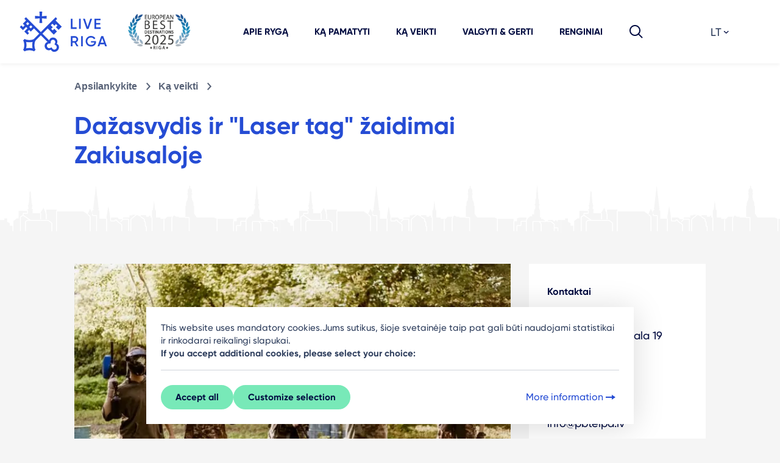

--- FILE ---
content_type: text/html; charset=UTF-8
request_url: https://www.liveriga.com/lt/9598-dazasvydis-ir-laser-tag-zaidimai-zakiusaloje/
body_size: 21061
content:
<!DOCTYPE html>
<html lang="lt">
<head>
    <meta charset="UTF-8">
    <title>
                    Dažasvydis ir "Laser tag" žaidimai Zakiusaloje | LiveRiga            </title>
    <meta name="viewport" content="width=device-width, minimum-scale=1, initial-scale=1, user-scalable=1">
    <meta http-equiv="X-UA-Compatible" content="IE=edge">
    <meta name="format-detection" content="telephone=no">
    <meta name="facebook-domain-verification" content="akalasqsl67mlz4von6pfl2bqducyg" />

    <link rel="shortcut icon" href="/favicon.svg">
    <link rel="icon" type="image/svg+xml" href="/favicon.svg">
    <link rel="icon" type="image/png" href="/favicon.png">
    <meta name="msapplication-TileColor" content="#ffffff">
    <meta name="msapplication-TileImage" content="/images/favicons/ms-icon-144x144.png?v=2">
    <meta name="theme-color" content="#ffffff">


                        <meta name="description" content="Dažasvydis ir &quot;Laser tag&quot; žaidimai Zakiusaloje. Riga is a great destination for everyone. Business opportunities, art galleries, museums, hiking and much more you will find in Riga!">
            
                
                        <script type="text/javascript">	var BASE_URL = "/"; var LANG = "lt"; </script>
                    <style>html{font-size:62.5%;margin:0}body,html{overflow-x:hidden;padding:0;width:100%}body{-webkit-text-size-adjust:none;-ms-text-size-adjust:100%;background:#f5f5f5;color:#2c3c5b;font-family:CoreSans,Arial,sans-serif,Apple Color Emoji,Segoe UI Emoji,Segoe UI Symbol;font-size:18px;line-height:26px;margin:0 auto;min-width:320px}a{text-decoration:none}button{outline:0}input{color:#404040;display:table-cell;height:36px;line-height:36px;margin:0;padding:0 0 0 10px;vertical-align:top}ul{list-style:none}button,ul{margin:0;padding:0}img{-ms-interpolation-mode:bicubic;border:0;vertical-align:middle}p{margin:0}h1,h4,strong{font-family:core_sans_a_65_boldregular,Arial,sans-serif}h1,h4{color:#363636;font-weight:400;line-height:1.1;margin:0;text-transform:uppercase}h1{margin:0}div{margin:0;padding:0}.btn{background:0 0;border:0;color:#fff;display:inline-block;font-family:core_sans_a_65_boldregular;font-size:15px;font-weight:400;line-height:22px;margin-bottom:0;padding:7px 10px;position:relative;text-align:left;text-decoration:none!important;vertical-align:middle;white-space:nowrap}select::-ms-expand{display:none}.lang>ul{background:#fff}.lang .dropdown-menu>li>a{border-top:1px solid #eaeeae;display:block;line-height:1.52857143;padding:7px 10px}.dropdown_head{background-color:#fff;padding:0 10px}.dropdown-menu{background-clip:padding-box;background-color:#ebebeb;box-shadow:0 6px 12px rgba(0,0,0,.175);display:none;float:left;font-size:14px;left:0;list-style:none;margin:0;min-width:100px;padding:0;position:absolute;text-align:left;top:100%;width:100%;z-index:1000}.dropdown-menu>li>a{clear:both;color:#333;display:block;font-weight:400;line-height:1.42857143;padding:7px 10px;white-space:nowrap}header{margin:0;padding:0;width:100%;z-index:100}.lang{display:inline-block;height:35px}.lang{background:#fff;line-height:35px;position:relative;width:100px}.lang a{color:#363636}.breadcrumb{float:left;padding:0;width:100%}.breadcrumb li{color:#353535;display:inline-block;font-size:18px;font-size:1.8rem;margin-right:5px}.breadcrumb li a{float:left;font-family:core_sans_a_65_boldregular,Arial,sans-serif;margin-right:5px;padding-right:19px;position:relative;vertical-align:top;width:100%}.breadcrumb li a{color:#898989}.breadcrumb li a:after{content:"\e60c";display:inline-block;font-size:22px;height:22px;line-height:22px;margin-left:5px;margin-top:-11px;position:absolute;right:3px;top:50%;width:14px}.object-open{float:left;position:relative}aside a{color:#0f96b0}dd,dl{margin:0 0 20px}dt{font-family:core_sans_a_65_boldregular,Arial,sans-serif;font-size:14px;font-size:1.4rem}.object-open aside h4{font-size:20px;font-size:2rem;margin:0 0 15px}.breadcrumb li a:after,[class*=" icon-"]:before{speak:none;-webkit-font-smoothing:antialiased;-moz-osx-font-smoothing:grayscale;font-family:liveriga!important;font-style:normal;font-variant:normal;font-weight:400;line-height:1;text-transform:none}*,:after,:before{box-sizing:border-box}html{-ms-text-size-adjust:100%;-webkit-text-size-adjust:100%;font-family:sans-serif}body{margin:0}article,aside,header,main,nav,section{display:block}a{background:0 0}strong{font-weight:400}h1{font-size:2em;margin:.67em 0}img{border:0}svg:not(:root){overflow:hidden}button,input,select{-webkit-appearance:none;border-radius:0;color:inherit;font:inherit;margin:0;outline:0;padding:0}input::-ms-clear{display:none}button{overflow:visible}button,select{text-transform:none}button{-webkit-appearance:button}button::-moz-focus-inner,input::-moz-focus-inner{border:0;padding:0}input{line-height:normal}input[type=checkbox]{padding:0}@font-face{font-display:swap;font-family:CoreSans;font-style:normal;font-weight:500;src:url(/fonts/Gilroy-Medium.eot);src:url(/fonts/Gilroy-Medium.eot) format("embedded-opentype"),url(/fonts/Gilroy-Medium.woff) format("woff"),url(/fonts/Gilroy-Medium.ttf) format("truetype"),url(/fonts/Gilroy-Medium.svg) format("svg")}@font-face{font-display:swap;font-family:CoreSans;font-style:normal;font-weight:600;src:url(/fonts/Gilroy-SemiBold.eot);src:url(/fonts/Gilroy-SemiBold.eot) format("embedded-opentype"),url(/fonts/Gilroy-SemiBold.woff) format("woff"),url(/fonts/Gilroy-SemiBold.ttf) format("truetype"),url(/fonts/Gilroy-SemiBold.svg) format("svg")}@font-face{font-display:swap;font-family:CoreSans;font-style:normal;font-weight:700;src:url(/fonts/Gilroy-Bold.eot);src:url(/fonts/Gilroy-Bold.eot) format("embedded-opentype"),url(/fonts/Gilroy-Bold.woff) format("woff"),url(/fonts/Gilroy-Bold.ttf) format("truetype"),url(/fonts/Gilroy-Bold.svg) format("svg")}@font-face{font-display:swap;font-family:CoreSans;font-style:normal;font-weight:800;src:url(/fonts/Gilroy-ExtraBold.eot);src:url(/fonts/Gilroy-ExtraBold.eot) format("embedded-opentype"),url(/fonts/Gilroy-ExtraBold.woff) format("woff"),url(/fonts/Gilroy-ExtraBold.ttf) format("truetype"),url(/fonts/Gilroy-ExtraBold.svg) format("svg")}@font-face{font-display:swap;font-family:Gilroy;font-style:normal;font-weight:500;src:url(/fonts/Gilroy-Medium.eot);src:url(/fonts/Gilroy-Medium.eot) format("embedded-opentype"),url(/fonts/Gilroy-Medium.woff) format("woff"),url(/fonts/Gilroy-Medium.ttf) format("truetype"),url(/fonts/Gilroy-Medium.svg) format("svg")}@font-face{font-display:swap;font-family:Gilroy;font-style:normal;font-weight:600;src:url(/fonts/Gilroy-SemiBold.eot);src:url(/fonts/Gilroy-SemiBold.eot) format("embedded-opentype"),url(/fonts/Gilroy-SemiBold.woff) format("woff"),url(/fonts/Gilroy-SemiBold.ttf) format("truetype"),url(/fonts/Gilroy-SemiBold.svg) format("svg")}@font-face{font-display:swap;font-family:Gilroy;font-style:normal;font-weight:700;src:url(/fonts/Gilroy-Bold.eot);src:url(/fonts/Gilroy-Bold.eot) format("embedded-opentype"),url(/fonts/Gilroy-Bold.woff) format("woff"),url(/fonts/Gilroy-Bold.ttf) format("truetype"),url(/fonts/Gilroy-Bold.svg) format("svg")}@font-face{font-display:swap;font-family:Gilroy;font-style:normal;font-weight:800;src:url(/fonts/Gilroy-ExtraBold.eot);src:url(/fonts/Gilroy-ExtraBold.eot) format("embedded-opentype"),url(/fonts/Gilroy-ExtraBold.woff) format("woff"),url(/fonts/Gilroy-ExtraBold.ttf) format("truetype"),url(/fonts/Gilroy-ExtraBold.svg) format("svg")}@font-face{font-family:liveriga;font-style:normal;font-weight:400;src:url(/fonts/liveriga.eot);src:url(/fonts/liveriga.eot) format("embedded-opentype"),url(/fonts/liveriga.ttf) format("truetype"),url(/fonts/liveriga.woff) format("woff"),url(/fonts/liveriga.svg) format("svg")}[class*=" icon-"]{speak:none;-webkit-font-smoothing:antialiased;-moz-osx-font-smoothing:grayscale;font-family:icomoon!important;font-size:24px;font-style:normal;font-variant:normal;font-weight:400;line-height:1;text-transform:none}.icon-gallery-expand:before{content:""}.container-fluid{margin-left:auto;margin-right:auto;padding-left:15px;padding-right:15px;width:100%}.row{display:-webkit-flex;display:-ms-flexbox;display:flex;-webkit-flex-wrap:wrap;-ms-flex-wrap:wrap;flex-wrap:wrap;margin-left:-15px;margin-right:-15px}.col-12,.col-lg-4,.col-lg-8,.col-md-5,.col-md-7,.col-xl-3,.col-xl-7{padding-left:15px;padding-right:15px;position:relative;width:100%}.col-12{-webkit-flex:0 0 100%;-ms-flex:0 0 100%;flex:0 0 100%;max-width:100%}@media (min-width:768px){.col-md-5{-webkit-flex:0 0 41.66666667%;-ms-flex:0 0 41.66666667%;flex:0 0 41.66666667%;max-width:41.66666667%}.col-md-7{-webkit-flex:0 0 58.33333333%;-ms-flex:0 0 58.33333333%;flex:0 0 58.33333333%;max-width:58.33333333%}}@media (min-width:992px){.col-lg-4{-webkit-flex:0 0 33.33333333%;-ms-flex:0 0 33.33333333%;flex:0 0 33.33333333%;max-width:33.33333333%}.col-lg-8{-webkit-flex:0 0 66.66666667%;-ms-flex:0 0 66.66666667%;flex:0 0 66.66666667%;max-width:66.66666667%}.offset-lg-1{margin-left:8.33333333%}}@media (min-width:1200px){.col-xl-3{-webkit-flex:0 0 25%;-ms-flex:0 0 25%;flex:0 0 25%;max-width:25%}.col-xl-7{-webkit-flex:0 0 58.33333333%;-ms-flex:0 0 58.33333333%;flex:0 0 58.33333333%;max-width:58.33333333%}.offset-xl-1{margin-left:8.33333333%}}.btn{background-color:transparent;border:1px solid transparent;border-radius:.25rem;color:#212529;display:inline-block;font-size:1.125rem;font-weight:400;line-height:1.5;padding:.375rem .75rem;text-align:center;vertical-align:middle}.custom-control-input{height:2.04375rem;left:0;opacity:0;position:absolute;width:2.4rem;z-index:-1}.breadcrumb{background-color:transparent;border-radius:.25rem;display:-webkit-flex;display:-ms-flexbox;display:flex;-webkit-flex-wrap:wrap;-ms-flex-wrap:wrap;flex-wrap:wrap;font-size:1rem;list-style:none;margin-bottom:1rem;padding:.75rem 1rem}.clearfix:after,.searchbox:after{display:block}.d-flex{display:-webkit-flex!important;display:-ms-flexbox!important;display:flex!important}.align-items-center{-ms-flex-align:center!important;-webkit-align-items:center!important;align-items:center!important}.position-absolute{position:absolute!important}.mt-2{margin-top:.5rem!important}.mr-3{margin-right:1rem!important}.mb-3{margin-bottom:1rem!important}.mb-4{margin-bottom:1.5rem!important}.mb-5{margin-bottom:3rem!important}@media (min-width:992px){.mt-lg-1{margin-top:.25rem!important}}@media (min-width:768px){.text-md-right{text-align:right!important}}.lr-container{margin-left:auto;margin-right:auto;max-width:1440px;padding-left:16px;padding-right:16px;width:100%}@media only screen and (min-width:480px){.lr-container{padding-left:24px;padding-right:24px}}.lr-row{margin-left:-8px;margin-right:-8px}@media only screen and (min-width:480px){.lr-row{margin-left:-12px;margin-right:-12px}}[class*=lrc-]{box-sizing:border-box;float:left;min-height:1px;padding-left:8px;padding-right:8px;position:relative;width:100%}@media only screen and (min-width:480px){[class*=lrc-]{padding-left:12px;padding-right:12px}}.lrc-xs-4{width:100%}@media only screen and (min-width:480px){.lrc-sm-offset-1{margin-left:12.5%}.lrc-sm-6{width:75%}}@media only screen and (min-width:720px){.lrc-md-4{width:50%}.lrc-md-offset-0{margin-left:0}}@media only screen and (min-width:960px){.lrc-lg-offset-1{margin-left:8.33333%}.lrc-lg-offset-2{margin-left:16.66667%}.lrc-lg-5{width:41.6666666667%}.lrc-lg-8{width:66.6666666667%}}.clearfix:after,.searchbox:after{clear:both;content:"";display:table}.btn .icon{float:right;font-size:24px;height:24px;margin-left:4px;margin-top:-2px;width:24px}.btn-gallery{-ms-flex-align:center;-webkit-align-items:center;align-items:center;background:#78e9b8;border-radius:36px;bottom:16px;box-sizing:border-box;color:#000b40;display:-webkit-inline-flex;display:-ms-inline-flexbox;display:inline-flex;font-family:CoreSans,Arial,sans-serif,Apple Color Emoji,Segoe UI Emoji,Segoe UI Symbol;font-size:15px;font-weight:700;left:16px;line-height:16px;padding:12px 24px;position:absolute;white-space:nowrap;z-index:20}.btn-gallery .icon{float:right;font-size:24px;line-height:1;margin-left:8px;position:relative;top:1px}.btn-container{bottom:48px;display:-webkit-flex;display:-ms-flexbox;display:flex;height:48px;position:relative;width:100%;z-index:20}header.top-menu{-ms-flex-align:center;-webkit-align-items:center;align-items:center;background:#fff;box-shadow:0 2px 6px rgba(0,0,0,.06);display:-webkit-flex;display:-ms-flexbox;display:flex;-webkit-flex-wrap:nowrap;-ms-flex-wrap:nowrap;flex-wrap:nowrap;height:64px;position:fixed;top:0;width:100%;z-index:105}@media only screen and (min-width:1140px){header.top-menu{-ms-flex-pack:justify;-webkit-justify-content:space-between;justify-content:space-between}.top-position header.top-menu{min-height:104px}}header.top-menu .logo{-webkit-flex:0 0 127px;-ms-flex:0 0 127px;flex:0 0 127px;height:64px;margin-right:20px;width:127px;z-index:10}@media only screen and (min-width:1140px){.top-position header.top-menu .logo{-webkit-flex:0 0 208px;-ms-flex:0 0 208px;flex:0 0 208px;height:104px;margin-right:0;width:208px}}header.top-menu .logo a svg{height:100%;width:100%}header.top-menu nav{-webkit-flex:1;-ms-flex:1;flex:1;text-align:center}@media only screen and (min-width:1140px){header.top-menu nav{left:0;position:relative;top:0;width:100%}}header.top-menu nav>ul{display:none;list-style:none;margin:0}@media only screen and (min-width:1140px){header.top-menu nav>ul{-ms-flex-pack:center;display:-webkit-flex;display:-ms-flexbox;display:flex;-webkit-justify-content:center;justify-content:center}}header.top-menu nav>ul>li{display:inline-block;position:relative}@media only screen and (min-width:1140px){header.top-menu nav>ul>li{margin:0 -3px 0 -2px}header.top-menu nav>ul>li,header.top-menu nav>ul>li a{display:-webkit-inline-flex;display:-ms-inline-flexbox;display:inline-flex}header.top-menu nav>ul>li a{-ms-flex-align:center;-webkit-align-items:center;align-items:center;color:#000b40;font-size:15px;font-weight:700;height:100%;line-height:16px;margin:0;min-height:64px;padding:0 24px;text-rendering:optimizeLegibility;text-transform:uppercase}.top-position header.top-menu nav>ul>li a{line-height:16px;min-height:104px}}header.top-menu nav ul.mobile-footer-menu{display:none}@media only screen and (min-width:1140px){header.top-menu nav ul.mobile-footer-other{display:none}}@media only screen and (max-width:1139px){header.top-menu .side{position:absolute;right:0;top:0}}@media only screen and (min-width:1140px){header.top-menu .side{-ms-flex-align:center;-webkit-flex:0 0 124px;-ms-flex:0 0 124px;flex:0 0 124px;margin-left:16px;position:relative;right:0}.top-position header.top-menu .side,header.top-menu .side{-webkit-align-items:center;align-items:center;display:-webkit-flex;display:-ms-flexbox;display:flex;height:100%}.top-position header.top-menu .side{-ms-flex-align:center}}header.top-menu .side .menu-button,header.top-menu .side .search-button{color:#152649;display:inline-block;font-size:24px;height:64px;line-height:64px;text-align:center;width:64px}@media only screen and (min-width:1140px){header.top-menu .side .menu-button,header.top-menu .side .search-button{display:none;height:48px;line-height:48px;width:48px}}header.top-menu .side .lang{display:inline-block;height:48px;line-height:48px;margin-right:24px;position:relative;top:-5px}@media only screen and (max-width:1139px){header.top-menu .side .lang{display:none}}header.top-menu .side .lang .dropdown_head{position:relative;top:0}@media only screen and (min-width:1140px){header.top-menu .side .menu-button{display:none}header.top-menu .side .search-button{margin-right:16px}}@media only screen and (max-width:1139px){.search-lg{display:none!important}}div.mobile-lang{background:#edf0f5;display:none;margin:16px 0 24px;min-height:48px;padding-left:16px;padding-right:16px;position:relative;width:100%}@media only screen and (min-width:1140px){div.mobile-lang{display:none}}div.mobile-lang select{-webkit-appearance:none;-moz-appearance:none;appearance:none;background:#fff;border:none;color:#737d92;height:48px;line-height:48px;padding-left:48px;width:100%}.searchbox{background:#78e9b8;color:#000b40;padding:40px 0}.searchbox .search-close,.searchbox .search-results{display:none}.searchbox .search-text{font-size:24px;position:relative}@media only screen and (min-width:720px){.searchbox .search-text{font-size:32px;line-height:26px;min-height:72px}.searchbox .search-text span{position:absolute;top:50%;-webkit-transform:translateY(-50%);transform:translateY(-50%)}}.searchbox .search-form .search-field{display:inline-block;position:relative;width:100%}@media only screen and (min-width:720px){.searchbox .search-form .search-field{margin-top:0}}.searchbox .search-form input{background:0 0;border:3px solid #2c3c5b!important;box-sizing:border-box;color:#000;font-size:24px;font-weight:400;height:87px;line-height:26px;padding-left:36px;padding-right:48px;position:relative;width:100%}.searchbox .search-form input ::-webkit-input-placeholder{color:#000;font-weight:400}.searchbox .search-form input ::-moz-placeholder{color:#000;font-weight:400}.searchbox .search-form input :-ms-input-placeholder{color:#000;font-weight:400}.searchbox .search-form input ::-ms-input-placeholder{color:#000;font-weight:400}.searchbox.hidden{display:none}ol.breadcrumb{display:-webkit-flex;display:-ms-flexbox;display:flex;margin-bottom:24px;margin-top:20px;padding-left:0}ol.breadcrumb li{color:#586277;font-size:16px;line-height:20px;margin-right:11px;padding-left:0}ol.breadcrumb li:last-of-type a:after{display:none}ol.breadcrumb li a{color:#586277;font-size:16px;font-weight:700;line-height:20px}ol.breadcrumb li a:after{color:#586277;content:"";font-size:24px}.media.gallery-container{margin-bottom:40px;position:relative}.media.gallery-container .cover img{max-width:100%;width:100%}body{-moz-osx-font-smoothing:grayscale;-webkit-font-smoothing:antialiased;font-smoothing:antialiased;font-family:CoreSans,Arial,sans-serif,Apple Color Emoji,Segoe UI Emoji,Segoe UI Symbol}body.top-position{padding-top:64px}@media only screen and (min-width:1140px){body.top-position{padding-top:104px}}strong{font-family:CoreSans,Arial,sans-serif,Apple Color Emoji,Segoe UI Emoji,Segoe UI Symbol;font-weight:700}a,aside a{color:#254cd4}a:visited,aside a:visited{color:#bd3f82}aside a{color:#254cd4}aside a:visited{color:#bd3f82}h1,h4{color:#000b40;font-family:Gilroy,CoreSans,Arial,sans-serif,Apple Color Emoji,Segoe UI Emoji,Segoe UI Symbol;font-weight:700;text-transform:none}h1{font-size:40px;font-size:48px;line-height:50px;line-height:56px}h4{font-size:24px;line-height:30px}:root{--swiper-theme-color:#007aff}.container-fluid{max-width:1440px}article strong{font-weight:700}header.head-simple{background:#fff url(/images/invest/siluets.svg) repeat-x 0 100%;background-size:auto 56px;padding-bottom:56px}@media (min-width:992px){header.head-simple{background-size:auto 80px;padding-bottom:80px}}header.head-simple .head-title{color:#254cd4;font-family:Gilroy,CoreSans,Arial,sans-serif,Apple Color Emoji,Segoe UI Emoji,Segoe UI Symbol;font-size:36px;font-weight:700;line-height:44px;margin-bottom:12px;margin-top:24px;text-transform:none}@media (min-width:992px){header.head-simple .head-title{font-size:40px;line-height:48px;margin-bottom:24px;margin-top:30px}}article{margin-top:24px;max-width:786px}@media (min-width:768px){article{margin-top:50px}}.object-open aside{background:#fff;padding:30px;width:100%}@media (min-width:768px){.object-open aside{float:none;margin-top:50px}}.object-open aside .aside-title{color:#000b40;font-family:CoreSans,Arial,sans-serif,Apple Color Emoji,Segoe UI Emoji,Segoe UI Symbol;font-size:16px;font-weight:700;line-height:26px;margin-bottom:8px;margin-top:3px}.object-open aside .info-contacts{color:#000b40}.object-open aside .info-contacts dl{margin-top:20px}.object-open aside .info-contacts dl a{color:#254cd4}.object-open aside .info-contacts dl dt{color:#586277;font-size:16px;line-height:26px}.object-open aside .info-contacts dl dd{color:#000b40;font-size:18px;line-height:26px}.textual-content{color:#2c3c5b;font-family:CoreSans,Arial,sans-serif,Apple Color Emoji,Segoe UI Emoji,Segoe UI Symbol}.textual-content p{color:#2c3c5b;font-size:18px;font-weight:400;line-height:26px;margin-bottom:1rem}.textual-content p.intro{color:#000b40;font-family:Gilroy,CoreSans,Arial,sans-serif,Apple Color Emoji,Segoe UI Emoji,Segoe UI Symbol;font-size:24px;font-weight:700;line-height:32px;margin-bottom:2rem}@media (min-width:768px){.cookies-container .text-md-right{text-align:right}}.cookies-container .cookies-head strong{font-weight:700}.cookies-container .cookies-action-secondary{padding:0 16px 16px;width:100%}@media only screen and (min-width:992px){.cookies-container .cookies-action-secondary{padding:0 0 16px}}.cookies-container .custom-control-input{margin-right:16px}.primary-text-button{-ms-flex-align:center;-webkit-align-items:center;align-items:center;color:#254cd4;display:-webkit-inline-flex;display:-ms-inline-flexbox;display:inline-flex;font-size:1.6rem;font-weight:500;gap:2px;line-height:2rem;padding:6px 2px}.primary-text-button:visited{color:#254cd4}.primary-button{-ms-flex-pack:center;-ms-flex-align:center;-webkit-align-items:center;align-items:center;background-color:#78e9b8;border:2px solid #78e9b8;border-radius:36px;color:#000b40;display:-webkit-inline-flex;display:-ms-inline-flexbox;display:inline-flex;font-size:15px;font-weight:700;gap:2px;-webkit-justify-content:center;justify-content:center;line-height:16px;padding:8px 16px}.primary-button:visited{color:#000b40}.primary-button.normal-button{padding:10px 22px}body{color:#2c3c5b;font-family:CoreSans,Arial,sans-serif;font-size:18px;line-height:28px}body strong{font-weight:700}:focus{outline:0}.spacer-gap-8{gap:8px}.spacer-left-28{left:28px}.spacer-right-28{right:28px}.image-size-16 svg{height:16px;-o-object-fit:contain;object-fit:contain;width:16px}.color-cool-gray-500{color:#2c3c5b!important}.inherit-color-fill svg path{fill:currentColor}@media screen and (max-width:767px){.breadcrumb li{font-size:14px;font-size:1.4rem;line-height:2}.breadcrumb li a:after{font-size:14px}.breadcrumb,.object-open aside{margin:0 0 30px}}@media screen and (min-width:768px){.breadcrumb{margin:0 0 35px}.object-open aside{margin-bottom:60px;margin-top:20px}}@media screen and (max-width:960px){.object-open aside{width:100%}.dropdown>ul>li{display:inline-block;min-width:117px}.lang{display:table}.lang,.lang>ul{background:0 0;width:100%}.lang>ul{box-shadow:none;display:table!important;float:none;position:relative;top:auto}.lang ul a{background:#fff}.lang .dropdown-menu>li>a{border:0}.lang ul li{margin-bottom:10px;margin-right:10px}.dropdown_head{display:none}}@media screen and (min-width:961px){.object-open aside{float:right}}@media screen and (max-width:1200px){.object-open aside{width:270px}}@media only screen and (min-width:1201px){.object-open aside{width:345px}}</style>
                    <link rel="canonical" href="https://www.liveriga.com/lt/9598-dazasvydis-ir-laser-tag-zaidimai-zakiusaloje">
            
                        <link rel="preload" as="style" href="/compiled-css/normalize.css?v=1723537610" onload="this.onload=null; this.rel='stylesheet'" >
            <noscript><link rel="stylesheet" href="/compiled-css/normalize.css?v=1723537610" ></noscript>
                    <link rel="preload" as="style" href="/compiled-css/_fonts.css?v=1723537610" onload="this.onload=null; this.rel='stylesheet'" >
            <noscript><link rel="stylesheet" href="/compiled-css/_fonts.css?v=1723537610" ></noscript>
                    <link rel="preload" as="style" href="/compiled-css/_style.css?v=1724064326" onload="this.onload=null; this.rel='stylesheet'" >
            <noscript><link rel="stylesheet" href="/compiled-css/_style.css?v=1724064326" ></noscript>
                    <link rel="preload" as="style" href="/compiled-css/_1800.css?v=1723537610" onload="this.onload=null; this.rel='stylesheet'" media="screen and (min-width: 1800px)">
            <noscript><link rel="stylesheet" href="/compiled-css/_1800.css?v=1723537610" media="screen and (min-width: 1800px)"></noscript>
                    <link rel="preload" as="style" href="/compiled-css/_1201.css?v=1723537610" onload="this.onload=null; this.rel='stylesheet'" media="only screen and (min-width: 1201px)">
            <noscript><link rel="stylesheet" href="/compiled-css/_1201.css?v=1723537610" media="only screen and (min-width: 1201px)"></noscript>
                    <link rel="preload" as="style" href="/compiled-css/_1200.css?v=1723537610" onload="this.onload=null; this.rel='stylesheet'" media="screen and (max-width: 1200px)">
            <noscript><link rel="stylesheet" href="/compiled-css/_1200.css?v=1723537610" media="screen and (max-width: 1200px)"></noscript>
                    <link rel="preload" as="style" href="/compiled-css/_961_1200.css?v=1723537610" onload="this.onload=null; this.rel='stylesheet'" media="(min-width: 961px) and (max-width: 1200px)">
            <noscript><link rel="stylesheet" href="/compiled-css/_961_1200.css?v=1723537610" media="(min-width: 961px) and (max-width: 1200px)"></noscript>
                    <link rel="preload" as="style" href="/compiled-css/_961.css?v=1723537610" onload="this.onload=null; this.rel='stylesheet'" media="screen and (min-width: 961px)">
            <noscript><link rel="stylesheet" href="/compiled-css/_961.css?v=1723537610" media="screen and (min-width: 961px)"></noscript>
                    <link rel="preload" as="style" href="/compiled-css/_960.css?v=1723537610" onload="this.onload=null; this.rel='stylesheet'" media="screen and (max-width: 960px)">
            <noscript><link rel="stylesheet" href="/compiled-css/_960.css?v=1723537610" media="screen and (max-width: 960px)"></noscript>
                    <link rel="preload" as="style" href="/compiled-css/_769.css?v=1723537610" onload="this.onload=null; this.rel='stylesheet'" media="screen and (min-width: 768px)">
            <noscript><link rel="stylesheet" href="/compiled-css/_769.css?v=1723537610" media="screen and (min-width: 768px)"></noscript>
                    <link rel="preload" as="style" href="/compiled-css/_768_960.css?v=1723537610" onload="this.onload=null; this.rel='stylesheet'" media="(min-width: 768px) and (max-width: 960px)">
            <noscript><link rel="stylesheet" href="/compiled-css/_768_960.css?v=1723537610" media="(min-width: 768px) and (max-width: 960px)"></noscript>
                    <link rel="preload" as="style" href="/compiled-css/_768.css?v=1723537610" onload="this.onload=null; this.rel='stylesheet'" media="screen and (max-width: 767px)">
            <noscript><link rel="stylesheet" href="/compiled-css/_768.css?v=1723537610" media="screen and (max-width: 767px)"></noscript>
                    <link rel="preload" as="style" href="/compiled-css/_480_767.css?v=1723537610" onload="this.onload=null; this.rel='stylesheet'" media="(min-width: 480px) and (max-width: 767px)">
            <noscript><link rel="stylesheet" href="/compiled-css/_480_767.css?v=1723537610" media="(min-width: 480px) and (max-width: 767px)"></noscript>
                    <link rel="preload" as="style" href="/compiled-css/_479.css?v=1723537610" onload="this.onload=null; this.rel='stylesheet'" media="only screen and (max-width: 479px)">
            <noscript><link rel="stylesheet" href="/compiled-css/_479.css?v=1723537610" media="only screen and (max-width: 479px)"></noscript>
                    <link rel="preload" as="style" href="/compiled-css/_print.css?v=1723537610" onload="this.onload=null; this.rel='stylesheet'" media="print">
            <noscript><link rel="stylesheet" href="/compiled-css/_print.css?v=1723537610" media="print"></noscript>
                    <link rel="preload" as="style" href="/compiled-css/main.css?v=1742557091" onload="this.onload=null; this.rel='stylesheet'" >
            <noscript><link rel="stylesheet" href="/compiled-css/main.css?v=1742557091" ></noscript>
            
    <!--[if IE 8]>
    <link rel="stylesheet" href="/css/ie8.css"><![endif]-->

            <meta property="og:image" content="https://www.liveriga.com/userfiles/images/apmekle/ko-darit/aktiva-atputa/peintbols-un-lazertags-zakusala/zakusala-4.jpg"/>
        <meta name="dr:say:img" content="https://www.liveriga.com/userfiles/images/apmekle/ko-darit/aktiva-atputa/peintbols-un-lazertags-zakusala/zakusala-4.jpg"/>
        <link rel="image_src" href="https://www.liveriga.com/userfiles/images/apmekle/ko-darit/aktiva-atputa/peintbols-un-lazertags-zakusala/zakusala-4.jpg"/>
    
    <meta property="og:url" content="/lv/9598-peintbols-un-lazertags-zakusala">
    <meta property="og:title" content="Dažasvydis ir "Laser tag" žaidimai Zakiusaloje">
            <meta property="og:description" content="Pirmasis parkas Latvijoje, kuriame pradėti naudoti mažiausi, ypač tikslūs "Paintball SOFT" kamuoliukai, pradžiugins jus itin apgalvotomis žaidimų aikštelėmis, autentiškais, šiam parkui sukurtomis kliūtimis ir butaforijomis. Norintiems išvengti skausmo, siūlomi modernią įrangą turintys "Laser tag" žaidimai, kur tiesiogiai galima stebėti rezultatus ir po kiekvieno žaidimo prieinama jo statistika! Parkas veikia 24/7, bet būtina užsiregistruoti iš anksto.">
        <meta itemprop="name" content="Dažasvydis ir "Laser tag" žaidimai Zakiusaloje">
            <meta itemprop="description" content="Pirmasis parkas Latvijoje, kuriame pradėti naudoti mažiausi, ypač tikslūs "Paintball SOFT" kamuoliukai, pradžiugins jus itin apgalvotomis žaidimų aikštelėmis, autentiškais, šiam parkui sukurtomis kliūtimis ir butaforijomis. Norintiems išvengti skausmo, siūlomi modernią įrangą turintys "Laser tag" žaidimai, kur tiesiogiai galima stebėti rezultatus ir po kiekvieno žaidimo prieinama jo statistika! Parkas veikia 24/7, bet būtina užsiregistruoti iš anksto.">
        <meta name="dr:say:title" content="Dažasvydis ir "Laser tag" žaidimai Zakiusaloje">

    <script>
        //image fades in when loaded
        function imgLoaded(img) {
            var imgWrapper = img.parentNode;
            imgWrapper.className += imgWrapper.className ? ' loaded' : 'loaded';
        };
    </script>
    <noscript>
        <style>
            .img_wrapper img {
                opacity: 1;
            }
        </style>
    </noscript>

                
            <script>
                // https://developers.google.com/tag-platform/security/guides/consent?consentmode=basic
                window.dataLayer = window.dataLayer || [];
                function gtag() { dataLayer.push(arguments); }
                gtag('consent', 'default', {
                    'ad_user_data': 'denied',
                    'ad_personalization': 'denied',
                    'ad_storage': 'denied',
                    'analytics_storage': 'denied',
                    'wait_for_update': 500,
                });
                dataLayer.push({'gtm.start': new Date().getTime(), 'event': 'gtm.js'});
            </script>
        
    
    </head>
<body  class="objects vietas id-9598 top-position ">




<header class="top-menu">

    <div class="logo">
                <a href="/lt/"><svg width="452" height="260" viewBox="0 0 452 260" fill="none" xmlns="http://www.w3.org/2000/svg">
<path d="M263.387 111.914H280.355V118.476H256.556V76.7495H263.387V111.914Z" fill="#254CD4"/>
<path d="M297.138 76.7495H290.307V118.476H297.138V76.7495Z" fill="#254CD4"/>
<path d="M321.184 118.476L306.719 76.7495H314.23L325.295 110.18L336.422 76.7495H343.87L329.406 118.476H321.184Z" fill="#254CD4"/>
<path d="M360.406 111.914H378.858V118.476H353.575V76.7495H378.549V83.3119H360.406V94.1459H377.065V100.646H360.406V111.914Z" fill="#254CD4"/>
<path d="M280.293 190.012L271.485 174.813H263.387V190.012H256.556V148.285H273.215C276.955 148.285 280.108 149.585 282.673 152.216C285.3 154.786 286.598 157.943 286.598 161.688C286.598 166.982 283.26 171.811 278.315 173.792L287.773 190.012H280.293ZM263.387 154.724V168.684H273.215C276.863 168.684 279.768 165.589 279.768 161.719C279.768 157.85 276.863 154.755 273.215 154.755H263.387V154.724Z" fill="#254CD4"/>
<path d="M305.638 148.285H298.807V190.012H305.638V148.285Z" fill="#254CD4"/>
<path d="M360.035 168.437V171.284C360.035 177.011 358.119 181.716 354.379 185.338C350.639 188.959 345.694 190.755 339.605 190.755C333.176 190.755 327.891 188.681 323.657 184.502C319.484 180.323 317.413 175.216 317.413 169.118C317.413 163.112 319.484 157.974 323.657 153.795C327.891 149.554 333.053 147.48 339.265 147.48C347.054 147.48 353.854 151.35 357.408 157.386L351.505 160.791C349.31 156.798 344.674 154.167 339.234 154.167C334.876 154.167 331.26 155.591 328.447 158.469C325.666 161.317 324.213 164.908 324.213 169.211C324.213 173.513 325.635 177.073 328.447 179.89C331.291 182.676 335.062 184.131 339.636 184.131C347.023 184.131 351.845 180.385 353.081 174.597H339.142V168.468H360.035V168.437Z" fill="#254CD4"/>
<path d="M397.186 190.012L394.281 181.592H376.54L373.634 190.012H366.186L381.299 148.285H389.521L404.573 190.012H397.186ZM378.796 175.154H391.994L385.379 156.333L378.796 175.154Z" fill="#254CD4"/>
<path d="M199.006 179.58C201.015 176.64 202.066 170.851 200.984 166.92C198.265 157.169 188.189 151.938 178.329 154.724C173.044 156.241 169.119 160.234 167.45 165.651L139.973 138.132L161.423 116.65L186.674 141.94L199.717 128.877L188.745 117.888L182.44 124.667L175.918 118.136L182.656 111.821L175.486 104.639L174.466 103.618L180.987 97.0865L189.178 105.289L195.483 98.5413L202.004 105.073L195.236 111.356L206.208 122.345L219.251 109.283L193.999 83.9927L200.737 77.2447L194.308 70.7752L133.513 131.694L72.625 70.7133L66.0726 77.2447L72.8414 84.0237L66.3199 90.5551L59.7984 97.0865L66.8762 104.175L60.3547 110.706L53.8332 104.175L47.2808 110.706L53.8023 117.238L60.3238 123.769L66.8762 117.238L73.3977 110.706L78.8374 116.154L72.3159 122.686L65.7944 129.217L72.3159 135.749L78.8374 142.28L85.359 135.749L78.8065 129.217L85.3281 122.686L92.4059 129.774L98.9274 123.243L105.449 116.712L126.961 138.256L105.603 159.645L105.573 159.615C102.822 162.369 94.9403 164.289 86.4098 164.289C77.8793 164.289 69.9979 162.369 67.2471 159.615L60.7565 166.115C63.5073 168.87 65.4235 176.763 65.4235 185.307C65.4235 193.85 63.5073 201.744 60.7565 204.499L67.2471 210.999C69.9979 208.244 77.8793 206.325 86.4098 206.325C94.9403 206.325 102.822 208.244 105.573 210.999L112.063 204.499C109.312 201.744 107.396 193.881 107.396 185.307C107.396 176.763 109.312 168.87 112.063 166.115L112.032 166.084L133.389 144.694L160.866 172.213C155.488 173.885 151.501 177.785 149.987 183.109C147.174 193.014 152.429 203.075 162.164 205.799C166.09 206.882 171.869 205.83 174.806 203.818C176.042 207.099 179.905 210.968 183.645 212.051C188.436 213.413 193.443 212.825 197.801 210.38C199.439 209.451 200.923 208.337 202.19 207.006C203.519 205.737 204.631 204.251 205.559 202.61C207.97 198.246 208.557 193.231 207.228 188.433C206.146 184.657 202.252 180.818 199.006 179.58ZM79.3629 90.5551L85.8844 97.0865L79.3629 103.618L72.8414 97.0865L79.3629 90.5551ZM92.4059 116.681L85.8844 110.149L92.4059 103.618L98.9274 110.149L92.4059 116.681ZM86.4407 197.1C84.1227 197.1 78.7447 197.255 73.2432 198.493C74.4795 192.983 74.634 187.628 74.634 185.276C74.634 182.954 74.4795 177.568 73.2432 172.058C78.7447 173.296 84.0917 173.451 86.4407 173.451C88.7588 173.451 94.1367 173.296 99.6383 172.058C98.402 177.568 98.2474 182.923 98.2474 185.276C98.2474 187.597 98.402 192.983 99.6383 198.493C94.1367 197.255 88.7588 197.1 86.4407 197.1ZM195.73 200.536C193.567 202.858 190.29 204.065 187.076 203.477C184.912 203.075 183.027 202.022 181.605 200.382C180.307 198.865 177.711 194.407 177.711 194.345L177.556 194.067C177.556 194.067 173.94 196.265 170.695 197.317C168.686 197.967 166.491 197.874 164.452 197.069C160.217 195.429 157.714 190.817 158.61 186.359C159.383 182.552 162.319 179.611 166.121 178.837C167.542 178.559 173.26 178.404 173.322 178.404H173.662V178.063C173.662 178.001 173.817 172.306 174.095 170.851C174.837 167.044 177.804 164.103 181.605 163.329C186.056 162.431 190.661 164.97 192.299 169.179C193.103 171.222 193.196 173.389 192.547 175.432C191.527 178.682 189.301 182.304 189.301 182.304L189.579 182.459C189.61 182.49 194.092 185.059 195.606 186.359C197.245 187.783 198.326 189.671 198.697 191.838C199.254 195.088 198.048 198.37 195.73 200.536Z" fill="#254CD4"/>
<path d="M127.733 94.5173H139.293L137.964 75.3874L157.096 76.6875V65.1105L137.964 66.4416L139.293 47.2808H127.733L129.031 66.4416L109.931 65.1105V76.6875L129.031 75.3874L127.733 94.5173Z" fill="#254CD4"/>
</svg>
</a>
    </div>

    <div>
        <img src="/images/eu-best-destinations-2025.png" width="106" height="64" alt="European best destinations 2025 - Riga" id="eu-best-destinations">
    </div>

    <style>

    body:not(.top-position) #eu-best-destinations {
        height: 40px;
        width: auto;
    }

    @media (max-width: 1139px) {
        #eu-best-destinations {
            height: 40px;
            width: auto;
        }
    }
    </style>

    <nav class="lr-menu">
                <div class="mobile-lang">
            <div class="position-absolute spacer-left-28" style="top: 50%; transform: translateY(-50%);">
                                    
                            </div>

            <select onchange="window.location = this.options[this.selectedIndex].value;" id="">
                                    <option value="/lv/9598-peintbols-un-lazertags-zakusala/" >LV</option>
                                    <option value="/en/9598-paintball-and-laser-tag-in-zakusala/" >EN</option>
                                    <option value="/de/9598-paintball-und-lasertag-auf-der-zakusala/" >DE</option>
                                    <option value="/lt/9598-dazasvydis-ir-laser-tag-zaidimai-zakiusaloje/"  selected >LT</option>
                                    <option value="/ee/9598-vaervikuulimaeng-ja-lasermaeng-zakusalas/" >EE</option>
                            </select>

            <div class="position-absolute spacer-right-28 image-size-16" style="top: 50%; transform: translateY(-50%);">
                <svg width="24" height="24" viewBox="0 0 24 24" fill="none" xmlns="http://www.w3.org/2000/svg">
<path fill-rule="evenodd" clip-rule="evenodd" d="M5.37305 9.7615L6.71839 8.28162L11.5457 12.6701L16.373 8.28162L17.7184 9.7615L11.5457 15.373L5.37305 9.7615Z" fill="#000B40"/>
</svg>

            </div>
        </div>
        
                    <ul>
                                    <li data-id="1" class=" ">
                        <a  onclick="return m.openSub('.sub-1')"                            href="/lt/home/apie-ryga">Apie Rygą</a>
                    </li>
                                    <li data-id="10111" class=" ">
                        <a  onclick="return m.openSub('.sub-10111')"                            href="/lt/home/ka-pamatyti">Ką pamatyti</a>
                    </li>
                                    <li data-id="2" class=" ">
                        <a  onclick="return m.openSub('.sub-2')"                            href="/lt/home/ka-veikti">Ką veikti</a>
                    </li>
                                    <li data-id="4" class=" ">
                        <a  onclick="return m.openSub('.sub-4')"                            href="/lt/home/valgyti-gerti">Valgyti & gerti</a>
                    </li>
                                    <li data-id="3" class=" ">
                        <a  onclick="return m.openSub('.sub-3')"                            href="/lt/home/renginiai">Renginiai</a>
                    </li>
                                                    <li class="search-lg"><a href="#" role="button" class="search-button"><svg width="24" height="24" viewBox="0 0 24 24" fill="none" xmlns="http://www.w3.org/2000/svg">
<path fill-rule="evenodd" clip-rule="evenodd" d="M5.05025 14.9497C7.78392 17.6834 12.2161 17.6834 14.9497 14.9497C17.6834 12.2161 17.6834 7.78392 14.9497 5.05025C12.2161 2.31658 7.78392 2.31658 5.05025 5.05025C2.31658 7.78392 2.31658 12.2161 5.05025 14.9497ZM3.63604 16.364C7.15076 19.8787 12.8492 19.8787 16.364 16.364C19.8787 12.8492 19.8787 7.15076 16.364 3.63604C12.8492 0.12132 7.15076 0.12132 3.63604 3.63604C0.12132 7.15076 0.12132 12.8492 3.63604 16.364Z" fill="#000B40"/>
<path d="M15.6567 14.2427L22.7278 21.3137L21.3136 22.7279L14.2425 15.6569L15.6567 14.2427Z" fill="#000B40"/>
</svg>
</a></li>
                
                <div class="clearfix"></div>
            </ul>
                            <ul class="mobile-footer-menu">
                                    <li data-id="9949" class=" ">
                        <a href="/lt/9949-slapuku-politika">Slapukų politika</a>
                    </li>
                
                            </ul>
        
        <ul class="mobile-footer-other">
            <li class="title">
                Citas saites            </li>

                                                                
            
            <li><a target="_blank" href="https://www.meetriga.com/lt">Meet in Riga</a></li>
        </ul>
    </nav>

    <aside class="side">

                <a href="#" role="button" class="search-button"><svg width="24" height="24" viewBox="0 0 24 24" fill="none" xmlns="http://www.w3.org/2000/svg">
<path fill-rule="evenodd" clip-rule="evenodd" d="M5.05025 14.9497C7.78392 17.6834 12.2161 17.6834 14.9497 14.9497C17.6834 12.2161 17.6834 7.78392 14.9497 5.05025C12.2161 2.31658 7.78392 2.31658 5.05025 5.05025C2.31658 7.78392 2.31658 12.2161 5.05025 14.9497ZM3.63604 16.364C7.15076 19.8787 12.8492 19.8787 16.364 16.364C19.8787 12.8492 19.8787 7.15076 16.364 3.63604C12.8492 0.12132 7.15076 0.12132 3.63604 3.63604C0.12132 7.15076 0.12132 12.8492 3.63604 16.364Z" fill="#000B40"/>
<path d="M15.6567 14.2427L22.7278 21.3137L21.3136 22.7279L14.2425 15.6569L15.6567 14.2427Z" fill="#000B40"/>
</svg>
</a>
        <a href="#" role="button" onclick=" return m.toggleMenu()" class="menu-button">
            <svg width="24" height="24" viewBox="0 0 24 24" fill="none" xmlns="http://www.w3.org/2000/svg">
<path fill-rule="evenodd" clip-rule="evenodd" d="M24 6H0V4H24V6Z" fill="#000B40"/>
<path fill-rule="evenodd" clip-rule="evenodd" d="M24 13H0V11H24V13Z" fill="#000B40"/>
<path fill-rule="evenodd" clip-rule="evenodd" d="M24 20H0V18H24V20Z" fill="#000B40"/>
</svg>

        </a>

                    <div style="top:0;" class="lang dropdown mt-lg-1">
                <div data-toggle="dropdown" class="dropdown_head d-flex spacer-gap-8 align-items-center">
                    <div class="d-flex spacer-gap-8 align-items-center">
                        LT

                                                    
                                            </div>
                    <div class="image-size-16 d-flex">
                        <svg width="24" height="24" viewBox="0 0 24 24" fill="none" xmlns="http://www.w3.org/2000/svg">
<path fill-rule="evenodd" clip-rule="evenodd" d="M5.37305 9.7615L6.71839 8.28162L11.5457 12.6701L16.373 8.28162L17.7184 9.7615L11.5457 15.373L5.37305 9.7615Z" fill="#000B40"/>
</svg>

                    </div>
                </div>
                <ul class="dropdown-menu" role="menu">
                                                                        <li>
                                <a href="/lv/9598-peintbols-un-lazertags-zakusala/" class="d-flex align-items-center spacer-gap-8">
                                    LV

                                                                            <?xml version="1.0" encoding="utf-8"?>
<!-- Generator: Adobe Illustrator 18.0.0, SVG Export Plug-In . SVG Version: 6.00 Build 0)  -->
<!DOCTYPE svg PUBLIC "-//W3C//DTD SVG 1.1//EN" "http://www.w3.org/Graphics/SVG/1.1/DTD/svg11.dtd">
<svg version="1.1" id="Layer_1" xmlns="http://www.w3.org/2000/svg" xmlns:xlink="http://www.w3.org/1999/xlink" x="0px" y="0px"
	 viewBox="0 0 24 14" enable-background="new 0 0 24 14" width="24" height="14" xml:space="preserve">
<g>
	<rect fill="#9E1C35" width="24" height="6"/>
	<rect y="8" fill="#9E1C35" width="24" height="6"/>
	<rect y="5" fill="#FFFFFF" width="24" height="4"/>
</g>
</svg>

                                                                    </a>
                            </li>
                                                                                                <li>
                                <a href="/en/9598-paintball-and-laser-tag-in-zakusala/" class="d-flex align-items-center spacer-gap-8">
                                    EN

                                                                            <?xml version="1.0" encoding="utf-8"?>
<!-- Generator: Adobe Illustrator 18.0.0, SVG Export Plug-In . SVG Version: 6.00 Build 0)  -->
<!DOCTYPE svg PUBLIC "-//W3C//DTD SVG 1.1//EN" "http://www.w3.org/Graphics/SVG/1.1/DTD/svg11.dtd">
<svg version="1.1" id="Layer_1" xmlns="http://www.w3.org/2000/svg" xmlns:xlink="http://www.w3.org/1999/xlink" x="0px" y="0px"
	 viewBox="0 0 24 14" enable-background="new 0 0 24 14" width="24" height="14" xml:space="preserve">
<g>
	<path fill="#273476" d="M0,0v14h24V0H0z"/>
	<polygon fill="#FFFFFF" points="21.2,0 0,12.4 0,14 2.7,14 24,1.6 24,0 	"/>
	<polygon fill="#D0202D" points="23.9,0 15.5,4.9 15.9,5.7 24,1 24,0 	"/>
	<polygon fill="#D0202D" points="0,14 0.1,14 9.8,8.3 9.4,7.5 0,13 	"/>
	<polygon fill="#FFFFFF" points="2.8,0 24,12.4 24,14 21.3,14 0,1.6 0,0 	"/>
	<polygon fill="#D0202D" points="0.1,0 8.5,4.9 8.1,5.7 0,1 0,0 	"/>
	<polygon fill="#D0202D" points="24,14 23.9,14 14.2,8.3 14.6,7.5 24,13 	"/>
	<rect x="10" y="0" fill="#FFFFFF" width="4" height="14"/>
	<rect y="4.7" fill="#FFFFFF" width="24" height="4.7"/>
	<rect x="10.8" y="0" fill="#D0202D" width="2.4" height="14"/>
	<rect y="5.6" fill="#D0202D" width="24" height="2.8"/>
</g>
</svg>

                                                                    </a>
                            </li>
                                                                                                <li>
                                <a href="/de/9598-paintball-und-lasertag-auf-der-zakusala/" class="d-flex align-items-center spacer-gap-8">
                                    DE

                                                                            <?xml version="1.0" encoding="utf-8"?>
<!-- Generator: Adobe Illustrator 18.0.0, SVG Export Plug-In . SVG Version: 6.00 Build 0)  -->
<!DOCTYPE svg PUBLIC "-//W3C//DTD SVG 1.1//EN" "http://www.w3.org/Graphics/SVG/1.1/DTD/svg11.dtd">
<svg version="1.1" id="Layer_1" xmlns="http://www.w3.org/2000/svg" xmlns:xlink="http://www.w3.org/1999/xlink" x="0px" y="0px"
	 viewBox="0 0 24 14" enable-background="new 0 0 24 14" width="24" height="14" xml:space="preserve">
<g>
	<rect fill="#010101" width="24" height="7"/>
	<rect y="7" fill="#FECF0A" width="24" height="7"/>
	<rect y="4.7" fill="#DB1F26" width="24" height="4.7"/>
</g>
</svg>

                                                                    </a>
                            </li>
                                                                                                                                            <li>
                                <a href="/ee/9598-vaervikuulimaeng-ja-lasermaeng-zakusalas/" class="d-flex align-items-center spacer-gap-8">
                                    EE

                                                                            <img src="/images/flags/flag-ee.png" width="24" height="14" alt="">
                                                                    </a>
                            </li>
                                                            </ul>
            </div>
            </aside>

</header>


<main class="main-2021 ">

    

<header class="head-simple">
    <div class="container-fluid">
        <div class="row">
            <div class="col-12 col-lg-8 offset-lg-1">
                <ol class="breadcrumb">
    
        
            <li><a href="/lt/home">Apsilankykite</a></li>

        
    
        
            <li><a href="/lt/home/ka-veikti">Ką veikti</a></li>

        
    
        
            <li><a href="/lt/home/ka-veikti/"></a></li>

        
    
        
            
        
    </ol>                <h1 class="head-title">Dažasvydis ir "Laser tag" žaidimai Zakiusaloje</h1>
            </div>
        </div>
    </div>
</header>

<section class="container-fluid">
    <div class="row">
        <div class="col-12 col-lg-8 col-xl-7 offset-xl-1">

            <article>

                

        <div class="media gallery-container ">

        <div class="cover">
            <img src="/userfiles/images/apmekle/ko-darit/aktiva-atputa/peintbols-un-lazertags-zakusala/zakusala-4.jpg?w=780&mode=3%3A2%7Ccrop&s=1355c8f46d8b1419896d42bbda4a1f13" alt="Dažasvydis ir &quot;Laser tag&quot; žaidimai Zakiusaloje - Dažasvydis ir &quot;Laser tag&quot; žaidimai Zakiusaloje">

                    </div>


        
        
                    <div class="btn-container" style="position: absolute; bottom:0;">
                <button class="btn btn-gallery">
                    Gallery                    <span class="icon icon-gallery-expand"></span>
                </button>
            </div>
            <div class="media-gallery-lg" data-lg="9598">
                                                    <i class="media-item item-9598" title="" data-src="/userfiles/images/apmekle/ko-darit/aktiva-atputa/peintbols-un-lazertags-zakusala/zakusala-4.jpg?w=1200"></i>
                                    <i class="media-item item-9598" title="" data-src="/userfiles/images/apmekle/ko-darit/aktiva-atputa/peintbols-un-lazertags-zakusala/pb-telpa-zakusala-maza.jpg?w=1200"></i>
                                    <i class="media-item item-9598" title="" data-src="/userfiles/images/apmekle/ko-darit/aktiva-atputa/peintbols-un-lazertags-zakusala/pb_zakusala.jpg?w=1200"></i>
                                    <i class="media-item item-9598" title="" data-src="/userfiles/images/apmekle/ko-darit/aktiva-atputa/peintbols-un-lazertags-zakusala/zakusala-1.jpg?w=1200"></i>
                                    <i class="media-item item-9598" title="" data-src="/userfiles/images/apmekle/ko-darit/aktiva-atputa/peintbols-un-lazertags-zakusala/pb_zakusala2.jpg?w=1200"></i>
                                    <i class="media-item item-9598" title="" data-src="/userfiles/images/apmekle/ko-darit/aktiva-atputa/peintbols-un-lazertags-zakusala/pb_zakusala3.jpg?w=1200"></i>
                            </div>


            </div>

                <div class="textual-content">
                    <p class="intro">Pirmasis parkas Latvijoje, kuriame pradėti naudoti mažiausi, ypač tikslūs "Paintball SOFT" kamuoliukai, pradžiugins jus itin apgalvotomis žaidimų aikštelėmis, autentiškais, šiam parkui sukurtomis kliūtimis ir butaforijomis. Norintiems išvengti skausmo, siūlomi modernią įrangą turintys "Laser tag" žaidimai, kur tiesiogiai galima stebėti rezultatus ir po kiekvieno žaidimo prieinama jo statistika! Parkas veikia 24/7, bet būtina užsiregistruoti iš anksto.</p>
                    <p>Šalia žaidimų aikštelės yra poilsio vieta su stalais ir griliais, čia galima susinešti savo valgius ir gėrimus ir po žaidimo pabaigos dar 1 valandą&nbsp;be papildomo mokesčio&nbsp;pratęsti šventę! Jums nereikės jaudintis dėl šalto ir šlapio oro, nes tarp žaidimų galėsite pasislėpti pastogėje, kur šiluma pasirūpins dujinis šildytuvas! Čia rasite nemokamą automobilių stovėjimo aikštelę ir šiuolaikinius patogumus.</p>

<p>Tai puiki vieta organizuoti vaikų vakarėlius, renginius draugams, komandos formavimo renginius, taip pat čia puikiai ir įdomiai laiką praleis šeimos, nes kartu su mažaisiais padaužomis žaidimuose mielai dalyvauja ne tik tėveliai, bet ir seneliai.</p>

<p><div class="video-wrapper" style="position:relative;height:0;line-height:0;padding-bottom:60%">
						<iframe webkitallowfullscreen mozallowfullscreen allowfullscreen frameborder="0" src="//www.youtube.com/embed/Anf6aLF8T1g" width="600" height="360" style="position:absolute;top:0;left:0;width:100%;height:100%;"></iframe>
					</div></p>

                </div>

            </article>

            <ul class="nav social-share-nav d-print-none">
    <li style="height: 24px;">
        <svg width="24" height="24" viewBox="0 0 24 24" fill="none" xmlns="http://www.w3.org/2000/svg">
            <path d="M18 16.08C17.24 16.08 16.56 16.38 16.04 16.85L8.91 12.7C8.96 12.47 9 12.24 9 12C9 11.76 8.96 11.53 8.91 11.3L15.96 7.19C16.5 7.69 17.21 8 18 8C19.66 8 21 6.66 21 5C21 3.34 19.66 2 18 2C16.34 2 15 3.34 15 5C15 5.24 15.04 5.47 15.09 5.7L8.04 9.81C7.5 9.31 6.79 9 6 9C4.34 9 3 10.34 3 12C3 13.66 4.34 15 6 15C6.79 15 7.5 14.69 8.04 14.19L15.16 18.35C15.11 18.56 15.08 18.78 15.08 19C15.08 20.61 16.39 21.92 18 21.92C19.61 21.92 20.92 20.61 20.92 19C20.92 17.39 19.61 16.08 18 16.08ZM18 4C18.55 4 19 4.45 19 5C19 5.55 18.55 6 18 6C17.45 6 17 5.55 17 5C17 4.45 17.45 4 18 4ZM6 13C5.45 13 5 12.55 5 12C5 11.45 5.45 11 6 11C6.55 11 7 11.45 7 12C7 12.55 6.55 13 6 13ZM18 20.02C17.45 20.02 17 19.57 17 19.02C17 18.47 17.45 18.02 18 18.02C18.55 18.02 19 18.47 19 19.02C19 19.57 18.55 20.02 18 20.02Z"
                  fill="#080F66"/>
        </svg>
    </li>


        <li class="nav-item">
        <a class="btn btn-outline-secondary"
           href="https://www.facebook.com/sharer/sharer.php?u="
           onclick="return !window.open(this.href + window.location.href, 'Facebook', 'width=500,height=500')"
           target="_blank">
            <span class="icon icon-facebook-solid"></span>
        </a>
    </li>

        <li class="nav-item">
        <a class="btn btn-outline-secondary"
           target="_blank"
           href="https://www.linkedin.com/shareArticle?mini=true&amp;title=Dažasvydis ir &quot;Laser tag&quot; žaidimai Zakiusaloje&amp;url=https://www.liveriga.com"
           onclick="return !window.open(this.href, 'LinkedIn', 'width=500,height=500')"
        >
            <span class="icon icon-linkedin-solid"></span>
        </a>
    </li>

        <li class="nav-item">
        <a class="btn btn-outline-secondary"
           href="https://twitter.com/share?via=liveriga"
           onclick="return !window.open(this.href, 'Twitter', 'width=500,height=500')"
           target="_blank">
            <span class="icon icon-twitter-solid"></span>
        </a>
    </li>

        <li class="nav-item">
        <a class="btn btn-outline-secondary"
           href="mailto:?subject=Dažasvydis ir "Laser tag" žaidimai Zakiusaloje"
           target="_blank">
            <span class="icon icon-mail-solid"></span>
        </a>
    </li>

         <li class="nav-item">
        <a class="btn btn-outline-secondary" href="#" onclick="print();">
          <span class="icon icon-print-solid"></span>
        </a>
     </li>
</ul>
        </div>

        <div class="col-12 col-lg-4 col-xl-3 object-open">
            <aside>

                
                <div class="info-contacts mb-5">
                    <h4 class="aside-title">Kontaktai</h4>
                    <dl>
                                                    <dt>Adresas:</dt>
                            <dd>Zaķusalas krastmala 19</dd>                                                    <dt>Telefonas:</dt>
                            <dd>+371 28166000</dd>                                                    <dt>El. paštas:</dt>
                            <dd>info@pbtelpa.lv</dd>                                                                            <dt>web:</dt>
                            <dd><a href="https://pbtelpa.lv" target="_blank">pbtelpa.lv</a></dd>                    </dl>

                    
                    
                </div>

                

                
            </aside>
        </div>
    </div>
</section>

<section class="container-fluid">
    <div class="row">
        <div class="col-12">

            

            
        </div>
    </div>
</section>


	
<section class="searchbox hidden">
<div class="lr-container">
    <div class="lr-row">
        <div class="lrc-xs-4 lrc-lg-8 lrc-lg-offset-2 search-close" style="min-height: 40px;">
            <a href="#">
                <svg width="24" height="24" viewBox="0 0 24 24" fill="none" xmlns="http://www.w3.org/2000/svg">
<path fill-rule="evenodd" clip-rule="evenodd" d="M19.7782 21.1924L2.80762 4.22183L4.22183 2.80762L21.1924 19.7782L19.7782 21.1924Z" fill="#000B40"/>
<path fill-rule="evenodd" clip-rule="evenodd" d="M21.1924 4.22183L4.22183 21.1924L2.80762 19.7782L19.7782 2.80762L21.1924 4.22183Z" fill="#000B40"/>
</svg>

            </a>
        </div>
        <div class="lrc-xs-4 lrc-sm-6 lrc-sm-offset-1 lrc-md-4 lrc-md-offset-0 lrc-lg-5 lrc-lg-offset-1 search-text">
            <span>
                Negalite rasti to, kas jus domina?            </span>
        </div>
        <div class="mt-2 lrc-xs-4 lrc-sm-6 lrc-sm-offset-1 lrc-md-4 lrc-md-offset-0 lrc-lg-5 search-form">
            <form method="get" action="#">
                <input type="hidden" name="csrf_token" value="f47c44cc57923224e689031ef7831f5b244">
                <label for="search-action" class="search-field">
                    <input id="search-action" type="text" name="q" placeholder="Ieškoti…">
                                    </label>
            </form>

            <ul class="search-results">
            </ul>
        </div>
    </div>
</div>
</section>
    </main>


<footer class="footer">
	<div class="container-fluid">
		<div class="row">
			<div class="col-12 col-md-6 col-lg-4">
				<address>
					<h4 class="footer-title">
					Riga Investment and Tourism Agency					</h4>
					Ratslaukums 1, Rīga, LV-1050<br>
														</address>


				<nav>
					<ul class="d-flex flex-column spacer-gap-16">
																											<li>
									<a target="_blank" href="/lt/9949-slapuku-politika" class="secondary-text-button inherit-color-fill">
										Slapukų politika
										<svg width="24" height="24" viewBox="0 0 24 24" fill="none" xmlns="http://www.w3.org/2000/svg">
<path fill-rule="evenodd" clip-rule="evenodd" d="M9.47988 18L8 16.6547L12.3885 11.8273L8 7L9.47988 5.65465L15.0914 11.8273L9.47988 18Z" fill="#000B40"/>
</svg>

									</a>
								</li>
							
												<li>
							<a href="#" class="js-cookie-settings secondary-text-button inherit-color-fill">
								Slapukų nustatymai								<svg width="24" height="24" viewBox="0 0 24 24" fill="none" xmlns="http://www.w3.org/2000/svg">
<path fill-rule="evenodd" clip-rule="evenodd" d="M9.47988 18L8 16.6547L12.3885 11.8273L8 7L9.47988 5.65465L15.0914 11.8273L9.47988 18Z" fill="#000B40"/>
</svg>

							</a>
						</li>

						
										</ul>
				</nav>



			</div>

			<div class="col-12 col-md-6 col-lg-4">
				<h4 class="footer-title">Kitos svetainės</h4>
				<nav>
					<ul class="d-flex flex-column spacer-gap-16">
																																									
						<li>
							<a target="_blank" href="https://www.meetriga.com/lt" class="secondary-text-button inherit-color-fill">
								Meet in Riga								<svg width="24" height="24" viewBox="0 0 24 24" fill="none" xmlns="http://www.w3.org/2000/svg">
<path fill-rule="evenodd" clip-rule="evenodd" d="M9.47988 18L8 16.6547L12.3885 11.8273L8 7L9.47988 5.65465L15.0914 11.8273L9.47988 18Z" fill="#000B40"/>
</svg>

							</a>
						</li>



					</ul>
				</nav>
			</div>

			<div class="col-12 col-md-6 offset-md-6 offset-lg-0 col-lg-4">
				<h4 class="footer-title">Atrask mus:</h4>
				<ul class="social">

																		<li>
								<a href="https://www.facebook.com/LIVERIGAcom" target="_blank" title="Facebook" class="tertiary-button">
									<span class="flex-shrink-0 d-flex align-items-center">
										<svg width="24" height="24" viewBox="0 0 24 24" fill="none" xmlns="http://www.w3.org/2000/svg">
<path fill-rule="evenodd" clip-rule="evenodd" d="M12.875 19H9.9875V12H8.5V9.55H9.9875V8.15C9.9875 6.1375 10.775 5 13.1375 5H15.0625V7.45H13.8375C12.875 7.45 12.875 7.7125 12.875 8.4125V9.6375H15.0625L14.8 12H12.875V19Z" fill="#000B40"/>
</svg>

									</span>
								</a>
							</li>
																			<li>
								<a href="https://www.instagram.com/rigastories/" target="_blank" title="Instagram riga.live" class="tertiary-button">
									<span class="flex-shrink-0 d-flex align-items-center">
										<svg width="24" height="24" viewBox="0 0 24 24" fill="none" xmlns="http://www.w3.org/2000/svg">
<path d="M12.002 21.041C9.54195 21.041 9.25195 21.028 8.29195 20.986C7.54332 20.9614 6.80439 20.8092 6.10695 20.536C4.90026 20.0664 3.94609 19.1119 3.47695 17.905C3.21426 17.205 3.07257 16.4655 3.05795 15.718C3.00195 14.76 3.00195 14.446 3.00195 12.005C3.00195 9.538 3.01495 9.25 3.05795 8.295C3.07289 7.54853 3.21457 6.81001 3.47695 6.111C3.94558 4.90253 4.9013 3.94718 6.10995 3.479C6.8086 3.21521 7.5473 3.07315 8.29395 3.059C9.24895 3.005 9.56295 3.005 12.002 3.005C14.482 3.005 14.767 3.018 15.712 3.059C16.4605 3.07327 17.2012 3.21531 17.902 3.479C19.1103 3.94771 20.0658 4.90288 20.535 6.111C20.8021 6.8202 20.9445 7.57026 20.956 8.328C21.012 9.28601 21.012 9.59901 21.012 12.039C21.012 14.479 20.998 14.799 20.956 15.746C20.9411 16.4942 20.799 17.2344 20.536 17.935C20.0656 19.1427 19.11 20.0976 17.902 20.567C17.2022 20.8292 16.4631 20.9709 15.716 20.986C14.761 21.041 14.448 21.041 12.002 21.041ZM11.968 4.588C9.52195 4.588 9.26795 4.6 8.31295 4.643C7.74294 4.65056 7.17843 4.75575 6.64395 4.954C5.85471 5.25601 5.23018 5.878 4.92495 6.666C4.72517 7.2063 4.61996 7.77698 4.61395 8.353C4.56095 9.322 4.56095 9.576 4.56095 12.005C4.56095 14.405 4.56995 14.696 4.61395 15.659C4.62291 16.2292 4.72805 16.7938 4.92495 17.329C5.23063 18.1165 5.85505 18.738 6.64395 19.04C7.17807 19.2396 7.7428 19.3448 8.31295 19.351C9.28095 19.407 9.53595 19.407 11.968 19.407C14.421 19.407 14.675 19.395 15.622 19.351C16.1924 19.3441 16.7573 19.2389 17.292 19.04C18.0764 18.7354 18.6969 18.1153 19.002 17.331C19.2014 16.7903 19.3065 16.2193 19.313 15.643H19.324C19.367 14.687 19.367 14.432 19.367 11.989C19.367 9.54601 19.356 9.289 19.313 8.334C19.304 7.76446 19.1988 7.20052 19.002 6.666C18.6976 5.88058 18.077 5.2593 17.292 4.954C16.7574 4.75475 16.1924 4.64953 15.622 4.643C14.655 4.588 14.402 4.588 11.968 4.588ZM12.002 16.624C10.1319 16.6252 8.44537 15.4997 7.72882 13.7725C7.01226 12.0452 7.40686 10.0563 8.72858 8.73347C10.0503 7.4106 12.0388 7.01428 13.7667 7.72934C15.4946 8.4444 16.6215 10.13 16.622 12C16.6192 14.5511 14.553 16.619 12.002 16.624ZM12.002 8.998C10.3451 8.998 9.00195 10.3412 9.00195 11.998C9.00195 13.6549 10.3451 14.998 12.002 14.998C13.6588 14.998 15.002 13.6549 15.002 11.998C14.9981 10.3427 13.6572 9.00185 12.002 8.998ZM16.802 8.28501C16.2074 8.2828 15.7269 7.79959 15.728 7.20501C15.7291 6.61043 16.2114 6.12901 16.806 6.12901C17.4005 6.12901 17.8828 6.61042 17.884 7.205C17.8842 7.49187 17.7702 7.76703 17.5672 7.96968C17.3642 8.17234 17.0888 8.2858 16.802 8.28501Z" fill="#000B40"/>
</svg>

									</span>
								</a>
							</li>
																			<li>
								<a href="https://www.youtube.com/@liveriga2218/featured" target="_blank" title="Youtube" class="tertiary-button">
									<span class="flex-shrink-0 d-flex align-items-center">
										<svg width="24" height="24" viewBox="0 0 24 24" fill="none" xmlns="http://www.w3.org/2000/svg">
<path d="M12.006 19.012H11.986C11.924 19.012 5.721 19 4.156 18.575C3.29543 18.3432 2.62335 17.6707 2.392 16.81C2.11058 15.2224 1.97469 13.6123 1.986 12C1.97873 10.385 2.11831 8.77271 2.403 7.183C2.64071 6.32151 3.30983 5.64595 4.169 5.4C5.691 5 11.723 5 11.979 5H12C12.063 5 18.282 5.012 19.831 5.437C20.6898 5.67001 21.3605 6.3411 21.593 7.2C21.8834 8.79354 22.0197 10.4113 22 12.031C22.007 13.644 21.8671 15.2543 21.582 16.842C21.3477 17.7016 20.6752 18.3726 19.815 18.605C18.295 19.008 12.262 19.012 12.006 19.012ZM10.006 9.005L10.001 15.005L15.213 12.005L10.006 9.005Z" fill="#000B40"/>
</svg>

									</span>
								</a>
							</li>
																			<li>
								<a href="https://www.linkedin.com/company/businessriga" target="_blank" title="Linkedin" class="tertiary-button">
									<span class="flex-shrink-0 d-flex align-items-center">
										<svg width="24" height="24" viewBox="0 0 24 24" fill="none" xmlns="http://www.w3.org/2000/svg">
<path d="M5.10289 19H7.88086V9.11552H5.10289V19ZM6.54332 8.08664C7.36642 8.08664 8.08664 7.36642 8.08664 6.54332C8.08664 5.72022 7.36642 5 6.54332 5C5.72022 5 5 5.72022 5 6.54332C5 7.36642 5.72022 8.08664 6.54332 8.08664Z" fill="#000B40"/>
<path d="M9.94586 19H12.7238V13.5397C12.7238 12.305 13.444 11.5848 14.4729 11.5848C15.5018 11.5848 16.222 12.305 16.222 13.5397V19H19V13.0253C19 10.556 17.4567 9.01263 15.1931 9.01263C13.5469 9.01263 12.4152 10.0415 12.4152 10.0415L12.0036 9.11552H9.94586V19Z" fill="#000B40"/>
</svg>

									</span>
								</a>
							</li>
																			<li>
								<a href="https://www.flickr.com/photos/194085673@N06/" target="_blank" title="Flickr" class="tertiary-button">
									<span class="flex-shrink-0 d-flex align-items-center">
										<svg width="24" height="24" viewBox="0 0 24 24" fill="none" xmlns="http://www.w3.org/2000/svg">
<path fill-rule="evenodd" clip-rule="evenodd" d="M7 16C9.20914 16 11 14.2091 11 12C11 9.79086 9.20914 8 7 8C4.79086 8 3 9.79086 3 12C3 14.2091 4.79086 16 7 16ZM17 16C19.2091 16 21 14.2091 21 12C21 9.79086 19.2091 8 17 8C14.7909 8 13 9.79086 13 12C13 14.2091 14.7909 16 17 16Z" fill="#000B40"/>
</svg>

									</span>
								</a>
							</li>
																			<li>
								<a href="https://www.tiktok.com/@rigastories" target="_blank" title="Flickr" class="tertiary-button">
									<span class="flex-shrink-0 d-flex align-items-center">
										<svg width="24" height="24" viewBox="0 0 24 24" fill="none" xmlns="http://www.w3.org/2000/svg">
<path d="M18.7839 7.21685C17.8852 7.02461 17.0714 6.55035 16.4611 5.8632C15.8509 5.17606 15.4761 4.31195 15.3913 3.39685V3H12.2912V15.3032C12.2893 15.8479 12.1168 16.3783 11.7979 16.8198C11.479 17.2614 11.0297 17.5919 10.5133 17.765C9.99683 17.9381 9.43913 17.945 8.91855 17.7848C8.39797 17.6245 7.94068 17.3052 7.61094 16.8717C7.27608 16.4309 7.09032 15.8949 7.08061 15.3415C7.0709 14.788 7.23773 14.2458 7.55692 13.7936C7.87611 13.3413 8.33106 13.0025 8.85579 12.8262C9.38053 12.6499 9.94777 12.6454 10.4753 12.8132V9.66363C9.29899 9.50102 8.1013 9.71014 7.04973 10.2618C5.99816 10.8134 5.1453 11.6799 4.61044 12.74C4.07559 13.8002 3.88549 15.0011 4.06674 16.1746C4.24799 17.3482 4.79152 18.4357 5.6213 19.2852C6.41262 20.0948 7.42726 20.6503 8.53571 20.8808C9.64416 21.1112 10.7961 21.0061 11.8446 20.5789C12.893 20.1516 13.7904 19.4217 14.4221 18.4822C15.0538 17.5427 15.3913 16.4362 15.3913 15.3041V9.01751C16.6442 9.9132 18.1464 10.3935 19.6865 10.3907V7.31044C19.3832 7.31081 19.0807 7.27944 18.7839 7.21685Z" fill="#000B40"/>
</svg>

									</span>
								</a>
							</li>
											

				</ul>

				<div>
					<div class="typo-normal-txt-bold spacer-my-16">
						Ready to stay in the loop on Rigas business community? Subscribe to our newsletter.					</div>

					<button type="button" class="primary-button normal-button" data-toggle="modal" data-target="#newsletter-modal" data-html="">
						<span>
							Sign Up						</span>

						<svg width="24" height="24" viewBox="0 0 24 24" fill="none" xmlns="http://www.w3.org/2000/svg">
<path fill-rule="evenodd" clip-rule="evenodd" d="M9.47988 18L8 16.6547L12.3885 11.8273L8 7L9.47988 5.65465L15.0914 11.8273L9.47988 18Z" fill="#000B40"/>
</svg>

					</button>
				</div>
			</div>

		</div>

		<div class="row">
			<div class="col-12">
				<div class="copy d-flex flex-wrap align-items-center spacer-gap-8">
					<div class="image-width-84">
						<svg width="452" height="260" viewBox="0 0 452 260" fill="none" xmlns="http://www.w3.org/2000/svg">
<path d="M263.387 111.914H280.355V118.476H256.556V76.7495H263.387V111.914Z" fill="#254CD4"/>
<path d="M297.138 76.7495H290.307V118.476H297.138V76.7495Z" fill="#254CD4"/>
<path d="M321.184 118.476L306.719 76.7495H314.23L325.295 110.18L336.422 76.7495H343.87L329.406 118.476H321.184Z" fill="#254CD4"/>
<path d="M360.406 111.914H378.858V118.476H353.575V76.7495H378.549V83.3119H360.406V94.1459H377.065V100.646H360.406V111.914Z" fill="#254CD4"/>
<path d="M280.293 190.012L271.485 174.813H263.387V190.012H256.556V148.285H273.215C276.955 148.285 280.108 149.585 282.673 152.216C285.3 154.786 286.598 157.943 286.598 161.688C286.598 166.982 283.26 171.811 278.315 173.792L287.773 190.012H280.293ZM263.387 154.724V168.684H273.215C276.863 168.684 279.768 165.589 279.768 161.719C279.768 157.85 276.863 154.755 273.215 154.755H263.387V154.724Z" fill="#254CD4"/>
<path d="M305.638 148.285H298.807V190.012H305.638V148.285Z" fill="#254CD4"/>
<path d="M360.035 168.437V171.284C360.035 177.011 358.119 181.716 354.379 185.338C350.639 188.959 345.694 190.755 339.605 190.755C333.176 190.755 327.891 188.681 323.657 184.502C319.484 180.323 317.413 175.216 317.413 169.118C317.413 163.112 319.484 157.974 323.657 153.795C327.891 149.554 333.053 147.48 339.265 147.48C347.054 147.48 353.854 151.35 357.408 157.386L351.505 160.791C349.31 156.798 344.674 154.167 339.234 154.167C334.876 154.167 331.26 155.591 328.447 158.469C325.666 161.317 324.213 164.908 324.213 169.211C324.213 173.513 325.635 177.073 328.447 179.89C331.291 182.676 335.062 184.131 339.636 184.131C347.023 184.131 351.845 180.385 353.081 174.597H339.142V168.468H360.035V168.437Z" fill="#254CD4"/>
<path d="M397.186 190.012L394.281 181.592H376.54L373.634 190.012H366.186L381.299 148.285H389.521L404.573 190.012H397.186ZM378.796 175.154H391.994L385.379 156.333L378.796 175.154Z" fill="#254CD4"/>
<path d="M199.006 179.58C201.015 176.64 202.066 170.851 200.984 166.92C198.265 157.169 188.189 151.938 178.329 154.724C173.044 156.241 169.119 160.234 167.45 165.651L139.973 138.132L161.423 116.65L186.674 141.94L199.717 128.877L188.745 117.888L182.44 124.667L175.918 118.136L182.656 111.821L175.486 104.639L174.466 103.618L180.987 97.0865L189.178 105.289L195.483 98.5413L202.004 105.073L195.236 111.356L206.208 122.345L219.251 109.283L193.999 83.9927L200.737 77.2447L194.308 70.7752L133.513 131.694L72.625 70.7133L66.0726 77.2447L72.8414 84.0237L66.3199 90.5551L59.7984 97.0865L66.8762 104.175L60.3547 110.706L53.8332 104.175L47.2808 110.706L53.8023 117.238L60.3238 123.769L66.8762 117.238L73.3977 110.706L78.8374 116.154L72.3159 122.686L65.7944 129.217L72.3159 135.749L78.8374 142.28L85.359 135.749L78.8065 129.217L85.3281 122.686L92.4059 129.774L98.9274 123.243L105.449 116.712L126.961 138.256L105.603 159.645L105.573 159.615C102.822 162.369 94.9403 164.289 86.4098 164.289C77.8793 164.289 69.9979 162.369 67.2471 159.615L60.7565 166.115C63.5073 168.87 65.4235 176.763 65.4235 185.307C65.4235 193.85 63.5073 201.744 60.7565 204.499L67.2471 210.999C69.9979 208.244 77.8793 206.325 86.4098 206.325C94.9403 206.325 102.822 208.244 105.573 210.999L112.063 204.499C109.312 201.744 107.396 193.881 107.396 185.307C107.396 176.763 109.312 168.87 112.063 166.115L112.032 166.084L133.389 144.694L160.866 172.213C155.488 173.885 151.501 177.785 149.987 183.109C147.174 193.014 152.429 203.075 162.164 205.799C166.09 206.882 171.869 205.83 174.806 203.818C176.042 207.099 179.905 210.968 183.645 212.051C188.436 213.413 193.443 212.825 197.801 210.38C199.439 209.451 200.923 208.337 202.19 207.006C203.519 205.737 204.631 204.251 205.559 202.61C207.97 198.246 208.557 193.231 207.228 188.433C206.146 184.657 202.252 180.818 199.006 179.58ZM79.3629 90.5551L85.8844 97.0865L79.3629 103.618L72.8414 97.0865L79.3629 90.5551ZM92.4059 116.681L85.8844 110.149L92.4059 103.618L98.9274 110.149L92.4059 116.681ZM86.4407 197.1C84.1227 197.1 78.7447 197.255 73.2432 198.493C74.4795 192.983 74.634 187.628 74.634 185.276C74.634 182.954 74.4795 177.568 73.2432 172.058C78.7447 173.296 84.0917 173.451 86.4407 173.451C88.7588 173.451 94.1367 173.296 99.6383 172.058C98.402 177.568 98.2474 182.923 98.2474 185.276C98.2474 187.597 98.402 192.983 99.6383 198.493C94.1367 197.255 88.7588 197.1 86.4407 197.1ZM195.73 200.536C193.567 202.858 190.29 204.065 187.076 203.477C184.912 203.075 183.027 202.022 181.605 200.382C180.307 198.865 177.711 194.407 177.711 194.345L177.556 194.067C177.556 194.067 173.94 196.265 170.695 197.317C168.686 197.967 166.491 197.874 164.452 197.069C160.217 195.429 157.714 190.817 158.61 186.359C159.383 182.552 162.319 179.611 166.121 178.837C167.542 178.559 173.26 178.404 173.322 178.404H173.662V178.063C173.662 178.001 173.817 172.306 174.095 170.851C174.837 167.044 177.804 164.103 181.605 163.329C186.056 162.431 190.661 164.97 192.299 169.179C193.103 171.222 193.196 173.389 192.547 175.432C191.527 178.682 189.301 182.304 189.301 182.304L189.579 182.459C189.61 182.49 194.092 185.059 195.606 186.359C197.245 187.783 198.326 189.671 198.697 191.838C199.254 195.088 198.048 198.37 195.73 200.536Z" fill="#254CD4"/>
<path d="M127.733 94.5173H139.293L137.964 75.3874L157.096 76.6875V65.1105L137.964 66.4416L139.293 47.2808H127.733L129.031 66.4416L109.931 65.1105V76.6875L129.031 75.3874L127.733 94.5173Z" fill="#254CD4"/>
</svg>

					</div>
					
					<a class="eraf" href="/lt/7505-">
						<img src="/images/eraf.jpg" alt="eraf logo" width="164" height="46">
					</a>

					<div class="w-100">© LIVE RĪGA 2026. Visos teisės saugomos</div>
				</div>
			</div>

		</div>
	</div>

</footer>

    <div class="cookies-container d-print-none"><div class="container"><div class="cookies"><div class="cookies-head">This website uses mandatory cookies.Jums sutikus, šioje svetainėje taip pat gali būti naudojami statistikai ir rinkodarai reikalingi slapukai.<div><strong>If you accept additional cookies, please select your choice:</strong></div><div class="cookies-accordion" id="accordion"><h3></h3><div style="display: none"><div class="mb-4 check-box"><input name="mandatory" value="1" type="checkbox" id="cookiesMandatory" checked disabled><label class="color-cool-gray-500" for="cookiesMandatory"><span><strong>Privalomi slapukai: </strong> &nbsp;būtina, kad svetainė veiktų pilnai</span></label></div><div class="mb-4 check-box"><input name="analytic" value="1" type="checkbox" class="custom-control-input" id="cookiesAnalytic"><label class="color-cool-gray-500" for="cookiesAnalytic"><span><strong>Statistical cookies: </strong> &nbsp;needed to improve the performance and services of the website</span></label></div><div class="check-box"><input name="marketing" value="1" type="checkbox" class="custom-control-input" id="cookiesMarketing"><label class="color-cool-gray-500" for="cookiesMarketing"><span><strong>Rinkodaros slapukai: </strong> &nbsp;suteikia galimybę išmatuoti rinkodaros ir informacinių kampanijų efektyvumą, taip pat analizuoti lankytojų naudojamus tinklalapius, siekiant pasiūlyti interesus atitinkančias reklamas.</span></label></div></div></div></div><div class="cookies-action"><div class="cookies-action-primary"><div class="row align-items-center"><div class="col-12 col-md-7"><div class="d-flex spacer-gap-16"><button class="js-cookie-accept primary-button normal-button">Accept all</button><button class="js-cookie-settings primary-button normal-button" href="#cookiesSettings" role="button" aria-expanded="false" aria-controls="cookiesSettings">Customize selection</button></div></div><div class="col-12 col-md-5 text-md-right"><a class="primary-text-button" href="/lt/9949-slapuku-politika">More information<span class="inherit-color-fill d-flex align-items-center"><svg width="24" height="24" viewBox="0 0 24 24" fill="none" xmlns="http://www.w3.org/2000/svg">
<path d="M20 12L14 8V11H4V13H14V16L20 12Z" fill="#000B40"/>
</svg>
</span></a></div></div></div><div style="display: none" class="cookies-action-secondary"><div class="row"><div class="col-12 col-md-7"><button class="js-cookie-save primary-button normal-button mr-3 mb-3">Accept selected</button></div><div class="col-12 col-md-5 text-md-right"><a class="primary-text-button" href="/lt/9949-slapuku-politika">More information<span class="inherit-color-fill d-flex align-items-center"><svg width="24" height="24" viewBox="0 0 24 24" fill="none" xmlns="http://www.w3.org/2000/svg">
<path d="M20 12L14 8V11H4V13H14V16L20 12Z" fill="#000B40"/>
</svg>
</span></a></div></div></div></div></div></div></div>



<script>var recaptcha_site_key = "6LeLy8UUAAAAAHDGkrLBLMGA_H2dSWfa7YDBnBKe";</script>
<script type="text/javascript" src="/js/libs/jquery-1.11.1.min.js?v=1635865158"></script>
<script type="text/javascript" src="/js/libs/jquery-ui.min.js?v=1635865159"></script>
<script type="text/javascript" src="/js/libs/selectivizr.js?v=1635865160"></script>
<script type="text/javascript" src="/js/libs/ios-orientationchange-fix.js?v=1635865158"></script>
<script type="text/javascript" src="/js/libs/matchmedia.polyfill.js?v=1635865159"></script>
<script type="text/javascript" src="/js/libs/respond.min.js?v=1635865160"></script>
<script type="text/javascript" src="/js/libs/response.min.js?v=1635865160"></script>
<script type="text/javascript" src="/js/libs/owl.carousel.min.js?v=1635865160"></script>
<script type="text/javascript" src="/js/libs/bootstrap.min.js?v=1635865158"></script>
<script type="text/javascript" src="/js/libs/jquery.validate.min.js?v=1635865159"></script>
<script type="text/javascript" src="/js/libs/classie.js?v=1635865158"></script>
<script type="text/javascript" src="/js/libs/jquery.scrollTo.min.js?v=1635865159"></script>
<script type="text/javascript" src="/js/libs/lightgallery.js?v=1635865159"></script>
<script type="text/javascript" src="/js/libs/lg-video.js?v=1635865159"></script>
<script type="text/javascript" src="/js/libs/swiper-bundle.min.js?v=1641821666"></script>
<script type="text/javascript" src="/js/script.js?v=1679497551"></script>
<script type="text/javascript" src="/js/liveriga.js?v=1689863150"></script>
<script type="text/javascript" src="/js/liveriga-2021.js?v=1635865082"></script>
<script type="text/javascript" src="/js/recaptcha.js?v=1720095969"></script>

			<script src="https://www.google.com/recaptcha/api.js?render=explicit&onload=recaptchaReadyCallback" async defer></script>
	
	<script>
		
		function getConsentConfig() {
			var match = document.cookie.match(/cookies_izvele=([01]+)/);

			if (match) {
				return match[1];
			}

			return '100';
		}

		function loadGtmScript() {
			if (getConsentConfig()[1] === '1') {
				// https://developers.google.com/tag-platform/security/guides/consent?consentmode=basic
				function gtag() { dataLayer.push(arguments); }
				gtag('consent', 'update', {
					ad_user_data: 'granted',
					ad_personalization: 'granted',
					ad_storage: 'granted',
					analytics_storage: 'granted'
				});

				(function(w,d,s,l,i){w[l]=w[l]||[];w[l].push({'gtm.start':
				new Date().getTime(),event:'gtm.js'});var f=d.getElementsByTagName(s)[0],
				j=d.createElement(s),dl=l!='dataLayer'?'&l='+l:'';j.async=true;j.src=
				'https://www.googletagmanager.com/gtm.js?id='+i+dl;f.parentNode.insertBefore(j,f);
				})(window,document,'script','dataLayer','GTM-MJZ7R5Z');

				(function(w,d,s,l,i){w[l]=w[l]||[];w[l].push({'gtm.start':
				new Date().getTime(),event:'gtm.js'});var f=d.getElementsByTagName(s)[0],
				j=d.createElement(s),dl=l!='dataLayer'?'&l='+l:'';j.async=true;j.src=
				'https://www.googletagmanager.com/gtm.js?id='+i+dl;f.parentNode.insertBefore(j,f);
				})(window,document,'script','dataLayer','GTM-NM4BBK9H');
			}
		}

		function showCookieDialog() {
			$('.cookies-container').css({"bottom": "0", 'opacity': '1','height':'auto'});
		}

		function hideCookieDialog() {
			$('.cookies-container').css({"bottom": "-30%", 'opacity': '0', 'height': 0});
		}

		$(function() {

			if ($('.cookies-container').length > 0) {

				if (!document.cookie.match(/cookies_izvele=/)) {
					showCookieDialog();
				}

				$('.js-cookie-save').on('click', function (e) {
					e.preventDefault();
					var analytic = $("#cookiesAnalytic").is(":checked") ? "1" : "0";
					var marketing = $("#cookiesMarketing").is(":checked") ? "1" : "0";
					var choice = "1" + analytic + marketing;

					var date = new Date();
					date.setMonth(12);
					expires = date.toUTCString();
					document.cookie = "cookies_izvele=" + choice + "; expires=" + expires + "; path=/";

					loadGtmScript();

					hideCookieDialog();
				})

				$('.js-cookie-accept').on('click', function (e) {
					e.preventDefault();
					$("#cookiesAnalytic").prop("checked", true);
					$("#cookiesMarketing").prop("checked", true);

					var date = new Date();
					date.setMonth(12);
					expires = date.toUTCString();
					document.cookie = "cookies_izvele=111; expires=" + expires + "; path=/";

					loadGtmScript();

					hideCookieDialog();
				})

				$('.js-cookie-settings').on('click', function(e){
					e.preventDefault();
					showCookieDialog();
					$('.cookies-container .ui-accordion-content').slideDown();
					$('.cookies-action-primary').hide();
					$('.cookies-action-secondary').show();
				})

				$('.cookies-accordion').accordion({
					active: false,
					icons: {
						// header: "icon icon-arrow-dropdown",
						// activeHeader: "icon icon-arrow-dropdown icon-180"
						header: '',
						activeHeader: '',
					},
					collapsible: true,
					heightStyle: "content"
				});
			}
		})

		
	</script>

<!-- Stats: exec[0.0095ms], mem[2048Kb], queries[18] -->


<!-- Google Code for Remarketing Tag -->

</body>
</html>



--- FILE ---
content_type: text/css
request_url: https://www.liveriga.com/compiled-css/_style.css?v=1724064326
body_size: 20505
content:
html{font-size:62.5%;margin:0}body,html{overflow-x:hidden;padding:0;width:100%}body{-webkit-text-size-adjust:none;-ms-text-size-adjust:100%;background:#f5f5f5;color:#2c3c5b;font-family:CoreSans,Arial,sans-serif,Apple Color Emoji,Segoe UI Emoji,Segoe UI Symbol;font-size:18px;line-height:26px;margin:0 auto;min-width:320px}a{text-decoration:none}a:focus,button{outline:none}input{color:#404040;display:table-cell;height:36px;line-height:36px;margin:0;padding:0 0 0 10px;vertical-align:top}input:focus{outline:medium none}ul{list-style:none}button,ul{margin:0;padding:0}img{-ms-interpolation-mode:bicubic;border:0;vertical-align:middle}.logo img,figure img{height:auto;width:100%}figure{background:#ebebeb}figure,p{margin:0}h1,h2,h3,h4,h5,strong{font-family:core_sans_a_65_boldregular,Arial,sans-serif}h1,h2,h3,h4,h5{color:#363636;font-weight:400;line-height:1.1;margin:0;text-transform:uppercase}h1{margin:0}header h2{font-size:18px;font-size:1.8rem}section>h2{display:block;margin-bottom:35px;width:100%}.object-open>h1,section>h2{font-size:46px;font-size:4.6rem}h3{font-size:18px;font-size:1.8rem}address{font-style:normal}div{margin:0;padding:0}.img_wrapper{background-color:transparent}.img_wrapper img{opacity:0;transition:opacity .5s}.img_wrapper.loaded img{opacity:1}.g100{float:left;width:100%}.g80{width:80%}.g75{width:75%}.g66{width:66%}.g60{width:60%}.g50{width:50%}.g40{width:40%}.g34{width:34%}.g25{width:25%}.g20{width:20%}.left{float:left}.right{float:right}.relative{position:relative}.context{display:block;overflow:hidden}.table{display:table;height:100%;table-layout:fixed;width:100%}.table_cell{display:table-cell;vertical-align:middle}.align_bottom{vertical-align:bottom}.uppercase{text-transform:uppercase!important}.transform_none{text-transform:none!important}.center{text-align:center}.align_right{text-align:right}@media (min-width:480px) and (max-width:767px){.g75{width:100%}.g25{width:100%}}@media only screen and (max-width:479px){.g75{width:100%}.g25{width:100%}}.bgc_white{background-color:#fff}.bgc_gray{background-color:#ebebeb}.bgc_lgray{background-color:#898989}.bgc_pink{background-color:#e50051}.bgc_blue{background-color:#0f96b0}.bgc_green{background-color:#cdda32}.bgc_transparent{background-color:transparent!important}.c_blue{color:#0f96b0}.c_white{color:#fff}.c_dgray{color:#363636}.c_mgray{color:#898989}.c_pink{color:#e50051}.c_green{color:#009a93}.btn{background:none;border:0;color:#fff;cursor:pointer;display:inline-block;font-family:core_sans_a_65_boldregular;font-size:15px;font-weight:400;line-height:22px;margin-bottom:0;padding:7px 10px;position:relative;text-align:left;text-decoration:none!important;-webkit-user-select:none;-moz-user-select:none;-ms-user-select:none;user-select:none;vertical-align:middle;white-space:nowrap}.btn_blue{background-color:#0f96b0;box-shadow:1px 1px 0 rgba(9,73,85,.75);color:#fff;height:36px;text-transform:uppercase;transition:background-color .3s}.btn_blue:hover{background-color:#0c7e94}.btn_pink{background-color:#e50051;box-shadow:1px 1px 0 rgba(143,64,92,.9);color:#fff!important;height:36px;text-align:center;text-transform:uppercase;transition:background-color .3s}.btn_pink:hover{background-color:#a10d59}.btn.buy-btn{background:#e50051}.btn.buy-btn:hover{background:#a10d59}.btn_15_padding{padding-left:15px;padding-right:15px}.btn_20_padding{padding-left:20px;padding-right:20px}.btn.i-arrow_forward{padding-right:50px}.btn.i-arrow_forward:before{font-size:22px;height:22px;margin-top:-11px;position:absolute;right:10px;top:50%;width:22px}.btn.i-arrow_back{padding-left:50px;text-align:right}.btn.i-arrow_back:before{font-size:22px;height:22px;left:10px;margin-top:-11px;position:absolute;top:50%;width:22px}.btn.i-arrow_down{padding-right:50px}.btn.i-arrow_down:before{font-size:22px;height:22px;margin-top:-11px;position:absolute;right:10px;top:50%;width:22px}.btn.i-arrow_up{padding-right:50px}.btn.i-arrow_up:before{font-size:22px;height:22px;margin-top:-11px;position:absolute;right:10px;top:50%;width:22px}.btn_simple{background-color:transparent;box-shadow:0 0 0;color:#363636}.btn_simple.i-arrow_back{padding:7px 15px 7px 40px!important}.btn_simple.i-arrow_back:before{left:0;right:auto}.read_more{height:25px;line-height:25px;position:relative}.read_more.btn{padding-right:42px}.gm-style .info{font-weight:700;width:200px}.ui-selectmenu-button:before{color:#0f96b0}.caret:after,.ui-selectmenu-button:before{content:"\e614";font-size:10px;height:8px;margin:-4px 0 0;position:absolute;right:0;top:50%;width:22px;z-index:1}.caret:after{color:#363636}.open.dropdown .caret:after{content:"\e616"}.next-btn,.owl-next,.owl-prev,.prev-btn{background:url(../images/nav-btn-bg.png);background-color:rgba(54,54,54,.7);border:0;color:transparent;cursor:pointer;display:inline-block;font-size:12px;font-size:1.2rem;font-size:0;font-weight:400;height:45px;margin-left:1px;padding:4px;position:relative;-moz-user-select:none;-ms-user-select:none;-webkit-user-select:none;user-select:none;width:52px}.next-btn:before,.owl-next:before,.owl-prev:before,.prev-btn:before{color:#fff;display:block;font-size:22px;height:26px;line-height:26px;margin:-13px -13px 0 0;position:absolute;right:50%;text-align:center;top:50%;width:26px}.next-btn:before,.owl-next:before{content:"\e607"}.owl-prev:before,.prev-btn:before{content:"\e605"}.primary_heading,.secondary_heading{font-size:30px;line-height:1.1}.primary_heading,.secondary_heading,.tertiary_heading{color:#363636;font-family:core_sans_a_65_boldregular,Arial,sans-serif;font-weight:400}.tertiary_heading{font-size:21px;height:auto;line-height:26px}.quaternary_heading,.quinary_heading,.senary_heading{color:#363636;font-family:core_sans_a_65_boldregular,Arial,sans-serif;font-size:30px;font-weight:400;line-height:1.1}.text_input{border:1px solid #ccc;color:#363636;line-height:20px;width:100%}.text_input.input-error{border-color:red}.ti50{height:50px;line-height:18px;padding:15px 8px 15px 12px}.ti40{height:40px;padding:10px 8px 10px 12px}.placeholder{color:#959595}input:focus::-webkit-input-placeholder{color:transparent}input:focus:-moz-placeholder,input:focus::-moz-placeholder{color:transparent}input:focus:-ms-input-placeholder{color:transparent}textarea:focus::-webkit-input-placeholder{color:transparent}textarea:focus:-moz-placeholder,textarea:focus::-moz-placeholder{color:transparent}textarea:focus:-ms-input-placeholder{color:transparent}.datepick{background-image:url(../images/images/bg_datepicker.svg);background-position:100%;background-repeat:no-repeat;cursor:pointer}.nosvg .datepick{background-image:url(../images/images/bg_datepicker.png)}.text_input_wrap{padding-top:25px;position:relative;width:100%}.input_label{color:#959595;cursor:text;left:13px;line-height:25px;position:absolute;top:38px;transition:top .3s}.input_label.focus{top:0}.text_input_wrap p.ti_error{color:#ed1f24;font-size:15px;line-height:25px;margin:0;padding-left:11px}.yc_fullwidth_check input[type=radio]{cursor:pointer;position:relative}.yc_fullwidth_check input[type=radio]+label{margin-bottom:8px}.ti_error input[type=radio]+label{background:transparent url(../images/images/radio_error.svg) no-repeat 0 0!important;color:red}.selectLang .yc_heading{margin-bottom:7px}input.ti_error,textarea.ti_error{background-color:rgba(237,31,36,.11);border-color:#ed1f24}.text_input[disabled]{background-color:#e5e5e5;color:#5e5e5e}.input_plus_minus,.ipm_btn{-webkit-tap-highlight-color:transparent;-webkit-touch-callout:none;-webkit-user-select:none;-moz-user-select:none;-ms-user-select:none;user-select:none}.ipm_btn{background-color:#f5f5f5;color:#0f96b0;cursor:pointer;float:left;font-size:24px;height:40px;line-height:40px;padding:0;text-align:center;width:40px}.ipm_qtn{-webkit-tap-highlight-color:transparent;-webkit-touch-callout:none;float:left;font-family:core_sans_a_65_boldregular,Arial,sans-serif;margin:0 1px;text-align:center;-webkit-user-select:none;-moz-user-select:none;-ms-user-select:none;user-select:none;width:40px}.select{background-color:#fff;background-image:none;border:1px solid #ccc;color:#363636;font-size:15px;padding-left:18px;width:100%}.select30{background-size:28px 28px!important;height:30px;padding:0 28px 0 10px!important}.select50{background-size:48px 48px!important;height:50px;padding:0 48px 0 10px!important}.firefox.select30,.firefox.select50{padding-right:0!important}.select.ti_error{background-color:rgba(237,31,36,.1)!important;border-color:#ed1f24}select::-ms-expand{display:none}.select.ie,.select.webkit{-webkit-appearance:none;background:#fff url(../images/images/bg_select.svg?v=2) 0 0 no-repeat;background-position:100% 100%;background-size:48px 48px;padding:0 48px 0 10px}.nosvg .select.ie,.nosvg .select.webkit{background-image:url(../images/images/bg_select.png)}.select.ie.select_gray,.select.webkit.select_gray{background:#fff url(../images/images/bg_select_gray.svg) 0 0 no-repeat;background-position:100% 100%;background-size:48px 48px}.nosvg .select.ie.select_gray,.nosvg .select.webkit.select_gray{background-image:url(../images/images/bg_select_gray.png)}.simple_dropdown_wrap{float:left;height:35px;position:relative;width:100%;z-index:3}.simple_dropdown{background-color:#fff;cursor:pointer;font-family:core_sans_a_45_regularregular,Arial,sans-serif;font-size:15px;position:absolute;-webkit-user-select:none;-moz-user-select:none;-ms-user-select:none;user-select:none}.sd_selected{float:left;margin:0!important;padding:4px 32px 4px 15px;width:100%}.sd_selected:after{color:#0f96b0;content:"\e60b";display:block;font-family:liveriga;font-size:18px;height:14px;line-height:14px;position:absolute;right:7px;top:10px;z-index:1}.simple_dropdown ul{display:none;list-style:none!important}.simple_dropdown li,.simple_dropdown ul{float:left;margin:0!important;width:100%}.simple_dropdown li{border-top:1px solid #eaeeae;line-height:inherit!important}.simple_dropdown a{clear:both;color:#333!important;display:block;float:left;font-weight:400;padding:4px 10px 4px 15px;white-space:nowrap;width:100%}.simple_dropdown a.active,.simple_dropdown a:hover{background-color:#cdda32;text-decoration:none!important}.read_more.i-arrow_forward:before{display:block;font-size:20px;height:25px;left:100%;line-height:25px;margin-left:10px;position:absolute;text-align:right;top:0;width:20px}.small_dates{font-size:16px}.info-price2{padding-top:16px!important}.ip2_label{font-family:core_sans_a_65_boldregular,Arial,sans-serif;font-size:20px;text-transform:uppercase}.ip2_number{font-size:24px}.lang.dropdown .btn{display:block}.lang>ul{background:#fff}.lang .dropdown-menu>li>a{border-top:1px solid #eaeeae;display:block;line-height:1.52857143;padding:7px 10px}.dropdown_head{background-color:#fff;padding:0 10px;transition:background-color .3s}.dropdown_head:hover,.open .dropdown_head{background-color:#cdda32!important}.content.title{display:none}.flag{line-height:16px}.flag:after{background-repeat:no-repeat;background-size:24px 14px;content:"";display:inline-block;height:14px;margin:0 0 0 9px;position:relative;width:24px}.flag-de:after{background-image:url(../images/flags/flag-de.svg)}.flag-ru:after{background-image:url(../images/flags/flag-ru.svg)}.flag-en:after{background-image:url(../images/flags/flag-uk.svg)}.flag-lv:after{background-image:url(../images/flags/flag-lv.svg)}.flag-lt:after{background-image:url(../images/flags/flag-lt.png)}.flag-ee:after{background-image:url(../images/flags/flag-ee.png)}.nosvg .flag-de:after{background-image:url(../images/flags/flag-de.png)}.nosvg .flag-ru:after{background-image:url(../images/flags/flag-ru.png)}.nosvg .flag-en:after{background-image:url(../images/flags/flag-uk.png)}.nosvg .flag-lv:after{background-image:url(../images/flags/flag-lv.png)}.nosvg .flag-lt:after{background-image:url(../images/flags/flag-lt.png)}.nosvg .flag-ee:after{background-image:url(../images/flags/flag-ee.png)}.article:after,.article:before,.navbar-header:after,.navbar-header:before{content:" ";display:table}.article:after,.navbar-header:after{clear:both}.block-table{display:table;width:100%}.shortlist li:hover{background:#cdda32}.shortlist li.block-title:hover,li.nav-info-block:hover{background:transparent}.owl-carousel .animated{-webkit-animation-duration:1s;animation-duration:1s;-webkit-animation-fill-mode:both;animation-fill-mode:both}.owl-carousel .owl-animated-in{z-index:0}.owl-carousel .owl-animated-out{z-index:1}.owl-carousel .fadeOut{-webkit-animation-name:fadeOut;animation-name:fadeOut}@-webkit-keyframes fadeOut{0%{opacity:1}to{opacity:0}}@keyframes fadeOut{0%{opacity:1}to{opacity:0}}.owl-height{transition:height .5s ease-in-out}.owl-carousel{-webkit-tap-highlight-color:transparent;display:none;position:relative;width:100%}.owl-carousel .owl-stage{position:relative;-ms-touch-action:pan-Y}.owl-carousel .owl-stage:after{clear:both;content:".";display:block;height:0;line-height:0;visibility:hidden}.owl-carousel .owl-stage-outer{overflow:hidden;position:relative;-webkit-transform:translateZ(0)}.owl-carousel .owl-controls .owl-dot,.owl-carousel .owl-controls .owl-nav .owl-next,.owl-carousel .owl-controls .owl-nav .owl-prev{cursor:pointer;cursor:hand;-webkit-user-select:none;-moz-user-select:none;-ms-user-select:none;user-select:none}.owl-carousel.owl-loaded{display:block}.owl-carousel.owl-loading{display:block;opacity:0}.owl-carousel.owl-hidden{opacity:0}.owl-carousel .owl-refresh .owl-item{display:none}.owl-carousel .owl-item{-webkit-tap-highlight-color:transparent;-webkit-touch-callout:none;-webkit-backface-visibility:hidden;float:left;min-height:1px;position:relative;-webkit-user-select:none;-moz-user-select:none;-ms-user-select:none;user-select:none}.owl-carousel .owl-item img{display:block;width:100%}.owl-carousel.owl-text-select-on .owl-item{-webkit-user-select:auto;-moz-user-select:auto;-ms-user-select:auto;user-select:auto}.owl-carousel .owl-grab{cursor:move;cursor:-webkit-grab;cursor:-o-grab;cursor:-ms-grab;cursor:grab}.owl-carousel.owl-rtl{direction:rtl}.owl-carousel.owl-rtl .owl-item{float:right}.no-js .owl-carousel{display:block}.owl-carousel .owl-item .owl-lazy{opacity:0;transition:opacity .4s ease}.owl-carousel .owl-item img{-webkit-transform-style:preserve-3d;transform-style:preserve-3d}.owl-carousel .owl-video-wrapper{background:#000;height:100%;position:relative}.owl-carousel .owl-video-play-icon{-webkit-backface-visibility:hidden;cursor:pointer;height:80px;left:50%;margin-left:-40px;margin-top:-40px;position:absolute;top:50%;transition:scale .1s ease;width:80px;z-index:1}.owl-carousel .owl-video-play-icon:hover{transition:scale(1.3,1.3)}.owl-carousel .owl-video-playing .owl-video-play-icon,.owl-carousel .owl-video-playing .owl-video-tn{display:none}.owl-carousel .owl-video-tn{background-position:50%;background-repeat:no-repeat;background-size:contain;height:100%;opacity:0;transition:opacity .4s ease}.owl-carousel .owl-video-frame{position:relative;z-index:1}.owl-theme .owl-controls{-webkit-tap-highlight-color:transparent;margin-top:10px}.owl-nav [class*=owl-]{background:url(../images/nav-btn-bg.png);background-color:rgba(54,54,54,.7);color:transparent;cursor:pointer;display:inline-block;font-size:14px;height:34px;margin-left:1px;padding:4px;position:relative;transition:background-color .3s;width:40px}.owl-nav [class*=owl-]:hover{background-color:#363636;text-decoration:none}.objects .owl-nav [class*=owl-],.promo-carousel .owl-nav [class*=owl-]{height:54px;width:63px}.owl-theme .owl-controls .owl-nav .disabled{cursor:default;opacity:.5}.owl-theme .owl-dots .owl-dot{zoom:1;display:inline-block;*display:inline}.owl-theme .owl-dots .owl-dot span{-webkit-backface-visibility:visible;background:#d6d6d6;display:block;height:10px;margin:5px 2px;transition:opacity .2s ease;width:10px}.owl-theme .owl-dots .owl-dot.active span{background:#45e6d6}

/*! jQuery UI - v1.11.1 - 2014-09-12
* http://jqueryui.com
* Includes: core.css, accordion.css, autocomplete.css, button.css, datepicker.css, menu.css, progressbar.css, selectmenu.css, spinner.css, tabs.css, tooltip.css
* Copyright 2014 jQuery Foundation and other contributors; Licensed MIT */.ui-helper-hidden{display:none}.ui-helper-hidden-accessible{clip:rect(0 0 0 0);border:0;height:1px;margin:-1px;overflow:hidden;padding:0;position:absolute;width:1px}.ui-helper-reset{border:0;font-size:100%;line-height:1.3;list-style:none;margin:0;outline:0;padding:0;text-decoration:none}.ui-helper-clearfix:after,.ui-helper-clearfix:before{border-collapse:collapse;content:"";display:table}.ui-helper-clearfix:after{clear:both}.ui-helper-clearfix{min-height:0}.ui-helper-zfix{filter:Alpha(Opacity=0);height:100%;left:0;opacity:0;position:absolute;top:0;width:100%}.ui-front{z-index:100}.ui-state-disabled{cursor:default!important}.ui-state-disabled>span{color:#ccc!important}.ui-icon{background-repeat:no-repeat;display:block;overflow:hidden;text-indent:-99999px}.ui-widget-overlay{height:100%;left:0;position:fixed;top:0;width:100%}.ui-accordion .ui-accordion-header{cursor:pointer;display:block;font-size:100%;margin:2px 0 0;min-height:0;padding:.5em .5em .5em .7em;position:relative}.ui-accordion .ui-accordion-icons,.ui-accordion .ui-accordion-icons .ui-accordion-icons{padding-left:2.2em}.ui-accordion .ui-accordion-header .ui-accordion-header-icon{left:.5em;margin-top:-8px;position:absolute;top:50%}.ui-accordion .ui-accordion-content{border-top:0;overflow:auto;padding:1em 2.2em}.ui-autocomplete{cursor:default;left:0;position:absolute;top:0}.ui-button{cursor:pointer;display:inline-block;line-height:normal;margin-right:.1em;overflow:visible;padding:0;position:relative;text-align:center;vertical-align:middle}.ui-button,.ui-button:active,.ui-button:hover,.ui-button:link,.ui-button:visited{text-decoration:none}.ui-button-icon-only{width:2.2em}button.ui-button-icon-only{width:2.4em}.ui-button-icons-only{width:3.4em}button.ui-button-icons-only{width:3.7em}.ui-button-icon-only .ui-button-text,.ui-button-icons-only .ui-button-text{padding:.4em;text-indent:-9999999px}.ui-button-text-icon-primary .ui-button-text,.ui-button-text-icons .ui-button-text{padding:.4em 1em .4em 2.1em}.ui-button-text-icon-secondary .ui-button-text,.ui-button-text-icons .ui-button-text{padding:.4em 2.1em .4em 1em}.ui-button-text-icons .ui-button-text{padding-left:2.1em;padding-right:2.1em}input.ui-button{padding:.4em 1em}.ui-button-icon-only .ui-icon,.ui-button-icons-only .ui-icon,.ui-button-text-icon-primary .ui-icon,.ui-button-text-icon-secondary .ui-icon,.ui-button-text-icons .ui-icon{margin-top:-8px;position:absolute;top:50%}.ui-button-icon-only .ui-icon{left:50%;margin-left:-8px}.ui-button-icons-only .ui-button-icon-primary,.ui-button-text-icon-primary .ui-button-icon-primary,.ui-button-text-icons .ui-button-icon-primary{left:.5em}.ui-button-icons-only .ui-button-icon-secondary,.ui-button-text-icon-secondary .ui-button-icon-secondary,.ui-button-text-icons .ui-button-icon-secondary{right:.5em}.ui-buttonset{margin-right:7px}.ui-buttonset .ui-button{margin-left:0;margin-right:-.3em}button.ui-button::-moz-focus-inner,input.ui-button::-moz-focus-inner{border:0;padding:0}.ui-menu{display:block;list-style:none;margin:0;outline:none;padding:0}.ui-menu .ui-menu{position:absolute}.ui-menu .ui-menu-item{cursor:pointer;list-style-image:url("[data-uri]");margin:0;min-height:0;padding:3px 1em 3px .4em;position:relative}.ui-menu .ui-menu-divider{border-width:1px 0 0;font-size:0;height:0;line-height:0;margin:5px 0}.ui-menu-icons{position:relative}.ui-menu-icons .ui-menu-item{padding-left:2em}.ui-menu .ui-icon{bottom:0;left:.2em;margin:auto 0;position:absolute;top:0}.ui-menu .ui-menu-icon{left:auto;right:0}.ui-progressbar{height:2em;overflow:hidden;text-align:left}.ui-progressbar .ui-progressbar-value{height:100%;margin:-1px}.ui-progressbar .ui-progressbar-overlay{background:url("[data-uri]");filter:alpha(opacity=25);height:100%;opacity:.25}.ui-progressbar-indeterminate .ui-progressbar-value{background-image:none}.ui-selectmenu-menu{display:none;left:0;margin:0;padding:0;position:absolute;top:0}.ui-selectmenu-menu .ui-menu{overflow:auto;overflow-x:hidden;padding-bottom:1px}.ui-selectmenu-menu .ui-menu .ui-selectmenu-optgroup{border:0;font-size:1em;font-weight:700;height:auto;line-height:1.5;margin:.5em 0 0;padding:2px .4em}.ui-selectmenu-open{display:block}.ui-selectmenu-button{cursor:pointer;display:inline-block;overflow:hidden;position:relative;text-decoration:none}.ui-selectmenu-button span.ui-icon{left:auto;margin-top:-8px;position:absolute;right:.5em;top:50%}.ui-selectmenu-button span.ui-selectmenu-text{line-height:1.4;overflow:hidden;padding:.4em 2.1em .4em 1em;text-align:left;text-overflow:ellipsis;white-space:nowrap}.ui-spinner{display:inline-block;overflow:hidden;position:relative}.ui-spinner,.ui-spinner-input{padding:0;vertical-align:middle}.ui-spinner-input{background:none;border:none;color:inherit;margin:.2em 22px .2em .4em}.ui-spinner-button{cursor:default;display:block;font-size:.5em;height:50%;margin:0;overflow:hidden;padding:0;position:absolute;right:0;text-align:center;width:16px}.ui-spinner a.ui-spinner-button{border-bottom:none;border-right:none;border-top:none}.ui-spinner .ui-icon{left:0;margin-top:-8px;position:absolute;top:50%}.ui-spinner-up{top:0}.ui-spinner-down{bottom:0}.ui-spinner .ui-icon-triangle-1-s{background-position:-65px -16px}.ui-tabs{padding:.2em;position:relative}.ui-tabs .ui-tabs-nav{margin:0;padding:.2em .2em 0}.ui-tabs .ui-tabs-nav li{border-bottom-width:0;float:left;list-style:none;margin:1px .2em 0 0;padding:0;position:relative;top:0;white-space:nowrap}.ui-tabs .ui-tabs-nav .ui-tabs-anchor{float:left;padding:.5em 1em;text-decoration:none}.ui-tabs .ui-tabs-nav li.ui-tabs-active{margin-bottom:-1px;padding-bottom:1px}.ui-tabs .ui-tabs-nav li.ui-state-disabled .ui-tabs-anchor,.ui-tabs .ui-tabs-nav li.ui-tabs-active .ui-tabs-anchor,.ui-tabs .ui-tabs-nav li.ui-tabs-loading .ui-tabs-anchor{cursor:text}.ui-tabs-collapsible .ui-tabs-nav li.ui-tabs-active .ui-tabs-anchor{cursor:pointer}.ui-tabs .ui-tabs-panel{background:none;border-width:0;display:block;padding:1em 1.4em}.ui-tooltip{box-shadow:0 0 5px #aaa;max-width:300px;padding:8px;position:absolute;z-index:9999}body .ui-tooltip{border-width:2px}.input-error{border:1px solid red}.uppercase{text-transform:uppercase}.shortlist li a span.qtn{color:#45e6d6}.shortlist li.active,.shortlist li:hover{background:#cdda32}.shortlist li.block-title:hover,li.nav-info-block:hover{background:transparent!important}.gallery .owl-controls{position:relative}.gallery .owl-controls .owl-nav{position:absolute;top:-65px;width:100%}.gallery .owl-controls .owl-dots,.gallery .owl-controls .owl-nav .owl-next{float:right}.gallery-copy{font-size:12px}.ggg-page h1{height:auto;margin-bottom:30px}.ggg-page section.ggg-intro div.short{float:left;font-size:2rem;font-weight:700;line-height:1.5;margin-bottom:30px;padding-right:40px;width:450px}.ggg-page section.ggg-intro div.texis{float:right;line-height:1.8;width:740px}.ggg-page section.ggg-intro div.texis p{margin-bottom:1em}.ggg-list article{background:#fff;height:495px;margin-bottom:60px;position:relative}.ggg-list div.details{background-color:#fff;display:none;height:495px;overflow:hidden;padding:40px;position:absolute;top:0;width:460px}.ggg-list div.active{display:block}.ggg-list div.details h2{font-size:2.6rem;margin-bottom:15px}.ggg-list div.details p.title{font-size:2rem;margin-bottom:10px}.ggg-list div.details p.intro{max-height:320px;min-height:3em;overflow:hidden;z-index:1}.ggg-list div.details .fade-layer{background-image:url(../images/search-details-bg.png);bottom:65px;height:42px;z-index:2}.ggg-list div.details .btn{margin-top:1em;z-index:3}.ggg-list .ggg-gallery{position:absolute;right:0;top:0}.ggg-list .ggg-gallery,.ggg-list .ggg-gallery img{height:495px;width:740px}.ggg-list .ggg-gallery-wrap{height:100%;width:100%}.ggg-list .ggg-gallery .owl-controls{bottom:40px;position:absolute;right:40px}.ggg-list .ggg-gallery .owl-controls .owl-dots{text-align:right}.show-page .filter-box .dirs ul{float:left;width:49%}.show-page .filter-box .dirs ul li{width:99%}.text-box a{color:#29aae1}.text-box a:visited{color:#bd3f82}.text-box a:hover{color:#0059de;text-decoration:underline}.text-box ul{margin:0 0 1em 50px}.text-box .intro,.text-box p{margin-bottom:1em}.objects aside .booking article{float:none;float:left;margin:0 0 30px;padding:30px;position:relative;width:100%}.objects aside .booking .question .intro{font-size:1em}.objects aside .advertisement{float:none;float:left;margin:0 0 30px;position:relative;width:100%}.objects aside .advertisement img{height:auto;max-width:100%}.social-plugin{background:none;position:relative;z-index:2}.social-plugin ul.share li{float:left;height:20px;margin-right:5px;width:100px}.social-plugin .print{position:absolute;right:0;top:0}.print{background-color:transparent;border:0;color:#6d6262;font-size:25px;height:25px;line-height:25px;padding:0;text-align:center;width:26px}@media screen and (min-width:1201px){.social-plugin{width:340px}}@media screen and (max-width:1200px){.social-plugin{width:265px}}@media screen and (max-width:960px){.social-plugin{float:left;margin-top:10px}}.text-box form>footer{padding:30px;text-align:right}section.gids .filter-options{background:#ebebeb;display:block;margin-bottom:60px;position:relative}section.gids .filter-box .fields{background:#fff;display:block;padding:0 30px 30px;width:100%}section.gids .filter-box .fields ul li{float:left;padding:1px;width:33.33%}section.gids .filter-box .fields ul li input,section.gids .filter-box .fields ul li>.lang{border:1px solid #c2c2c2;height:40px;width:100%}section.gids .filter-box .fields ul li>.lang{display:table;position:relative}section.gids .filter-box .fields ul li>.lang>*{display:table-cell;margin:0;position:relative;vertical-align:middle;width:100%}section.gids div.gidi-header{background:#d7d7d7;font-weight:700;padding:20px}section.gids table.gidi-long,section.gids table.gidi-short{border-collapse:collapse;width:100%}section.gids table.gidi-long tr td,section.gids table.gidi-short tr td{border-right:1px solid #e1e1e1;font-size:.85em;padding:10px;vertical-align:middle}section.gids table.gidi-long tr.nth td,section.gids table.gidi-short tr.nth td{background:#ebebeb}section.gids table.gidi-long tr td.langs,section.gids table.gidi-long tr td.more,section.gids table.gidi-short tr td:last-child{border:0}section.gids table.gidi-long tr td.more,section.gids table.gidi-long tr td.more div.gids-data{display:none}section.gids table.gids-data{width:100%}section.gids table.gids-data tr td{border:0;border-bottom:1px solid #e1e1e1;font-size:.85em;padding:10px 0;text-align:right;width:50%}section.gids table.gids-data tr:last-child td{border:0}section.gids table.gids-data tr td.label{font-weight:700;text-align:left}section.gids table.gidi-long tr td.thumb{background-position:50% 50%;background-repeat:no-repeat;height:80px;width:65px}section.gids table.gidi-long tr td.date{width:130px}section.gids table.gidi-long tr td.gids .open-gids{bottom:0;display:none;height:60px;padding:0;position:absolute;right:0;width:60px}section.gids table.gidi-long tr td.gids span .open-gids:after{content:"+";font-size:50px;font-size:5rem;height:27px;line-height:.5;margin-top:-13px;position:absolute;right:15px;top:50%;width:29px}section.gids table.gidi-long tr td.gids span.open .open-gids:after{content:"-"}.fp-box{float:left;overflow:hidden;position:relative}.fp-box-small{height:267px;width:400px}.fp-box-middle{height:400px;width:600px}.fp-box-large{height:534px;width:800px}.fp-box figure{padding-bottom:66.66%;position:relative;width:100%}.fp-box .details,.fp-box figure img{position:absolute}.fp-box .details{bottom:0;padding:30px;text-shadow:1px 1px 1px rgba(0,0,0,.6);width:100%}.fp-box-large .details,.fp-box-middle .details{padding:40px}.fp-box .details .heading{color:#fff;font-size:21px;line-height:24px;padding-bottom:5px;text-transform:none;transition:all .3s}.fp-box-large .details .heading,.fp-box-middle .details .heading{font-size:36px;line-height:42px;padding-bottom:20px}.fp-box .details .intro{color:#fff;display:none;font-family:core_sans_a_45_regularregular,Arial,sans-serif;font-size:18px;overflow:hidden;padding-bottom:20px;position:relative;transition:color .3s}.fp-box .fp-box-hover{background:linear-gradient(180deg,transparent,transparent,rgba(0,0,0,.6));height:100%;position:absolute;top:0;transition:all .3s;width:100%}.fp-box .fp-box-hover:after,.fp-box .fp-box-hover:before{border:10px solid #cdda32;content:"";display:block;height:200%;position:absolute;transition:all .3s;width:200%}.fp-box .fp-box-hover:before{left:-11px;top:-11px}.fp-box .fp-box-hover:after{bottom:-11px;right:-11px}.fp-box:hover .fp-box-hover:before{border-color:#e0ee37;left:0;top:0}.fp-box:hover .fp-box-hover:after{border-color:#e0ee37;bottom:0;right:0}.fp-box:hover .fp-box-hover{background:linear-gradient(180deg,rgba(27,27,27,.8),rgba(27,27,27,.8),rgba(27,27,27,.8))}.fp-box-small:hover .details .btn.i-arrow_forward:before,.fp-box:hover .details .details,.fp-box:hover .details .heading{color:#cdda32}.fp-box-small .btn{padding:0}.fp-box-small .btn.i-arrow_forward:before{left:0}.fp-box-large .more,.fp-box-middle .more{border-top:1px solid #fff;padding-top:20px}.fp-ads .heading{border-top:1px solid #e6e6e6;color:#b3b3b3;font-size:12px;padding-top:26px}.fp-ads .wrap{position:relative}.fp-ads .wrap:after{clear:both;content:"";display:block}.fp-ads .advertisement{display:block;float:left;position:relative;width:50%}.fp-ads .advertisement.full{display:block;float:none;width:100%}.fp-ads .advertisement .inner{display:block;padding-bottom:66.66%;position:relative;width:100%}.fp-ads .advertisement.full .inner{display:block;padding-bottom:33.66%;position:relative;width:100%}.fp-ads .advertisement .inner img{height:auto;max-width:100%;position:absolute}.nightlife-header{background-position:50% 50%;background-repeat:no-repeat;background-size:cover;height:600px;overflow:hidden;position:relative;width:100%}.nightlife-header:after{background:linear-gradient(180deg,transparent,transparent,#000);content:"";height:100%;position:absolute;top:0;width:100%}.nightlife-header .content{height:100%;position:relative;z-index:2}.nightlife-header .details{bottom:60px;max-width:785px;padding:0;position:absolute}.nightlife-header .details h1{color:#fff;font-size:48px;margin:0 0 30px;padding:0}.nightlife-header .details p{color:#fff;font-family:core_sans_a_45_regularregular,Arial,sans-serif;font-size:24px;line-height:32px}.nightlife .breadcrumb li,.nightlife .breadcrumb li a{font-family:core_sans_a_45_regularregular,Arial,sans-serif;font-size:14px}.nightlife .breadcrumb li a:after{font-size:11px}.nightlife-item .details{margin:0 0 60px;max-width:785px;padding:0 0 0 100px}.nightlife-item .details h2{display:block;font-size:28px;margin:0 0 30px}.nightlife-item .details p{display:block;font-family:core_sans_a_65_boldregular,Arial,sans-serif;font-size:16px;line-height:1.8em;margin-bottom:1em}.nightlife-item .details.simple{margin-top:60px}.nightlife-item .details.simple p{display:block;font-family:core_sans_a_45_regularregular,Arial,sans-serif;font-size:16px;line-height:1.8em;margin-bottom:1em}.nightlife .insiderGuide{position:relative}.nightlife .insiderGuide .map-container{float:left;position:relative;width:100%}.nightlife .insiderGuide .map-container .guide-containers{position:absolute;z-index:auto}.nightlife .insiderGuide .map-container .maps{margin-bottom:100px;margin-top:-50px;min-height:600px;position:relative;width:100%}.nightlife .insiderGuide .map-container .maps .map{height:600px;overflow:hidden;position:relative}.nightlife-item .media:after{clear:both;content:"";display:block}.nightlife-item .media>div.images{float:left;position:relative;width:50%}.nightlife-item .media-reversed>div.images,.nightlife-item .media>div.maps{float:right;position:relative;width:50%}.nightlife-item .media-reversed>div.maps{float:left;position:relative;width:50%}.nightlife-item .media .maps{margin-bottom:60px;padding-bottom:33.33%}.nightlife-item .media .maps>div{background:#cacaca;height:100%;position:absolute;width:100%}.story-item h1{display:block;font-size:36px;margin-bottom:30px}.story-item .details{padding:60px 100px}.story-item p{line-height:1.8em}.story-item .intro{display:block;font-family:core_sans_a_65_boldregular,Arial,sans-serif;font-size:18px;line-height:1.8em}.story-item img{height:auto;max-width:100%}.story-type-left,.story-type-right{padding:60px 0}.story-type-left .media{float:left;width:50%}.story-type-left .details{float:right;padding:0 0 0 60px;width:50%}.story-type-right .media{float:right;width:50%}.story-type-right .details{float:left;padding:0 60px 0 0;width:50%}.story-type-left:after,.story-type-right:after{clear:both;content:"";display:block}.story .share-box-middle{border-top:1px solid #cdda32;margin:0 auto 60px;text-align:center;width:250px}.story .share-box-middle .share-label{color:#999;font-size:14px;padding:1em 0;text-transform:uppercase}.story .share-box-middle a{color:#707070;display:inline-block;font-size:20px;margin:0 .25em;transition:color .3s}.story .share-box-middle a:hover{color:#3c3c3c}.story .share-box-middle .btn{color:#fff;font-size:15px}.story .story-extra{display:block;position:relative;width:100%}.story .story-extra a.prev{float:left;text-align:left;width:235px}.story .story-extra a.next{float:right;text-align:right;width:235px}.story .story-extra a figure{display:inline-block;width:200px}.story .story-extra a figure img{height:auto;max-width:100%}.story .story-extra a span{color:#333;display:inline-block;font-size:14px;position:relative;width:200px}.story .story-extra .prev span{padding:1em 0 1em 35px}.story .story-extra .prev .i-arrow_back{left:0;position:absolute;top:1em}.story .story-extra .next span{padding:1em 35px 1em 0}.story .story-extra .next .i-arrow_forward{position:absolute;right:0;top:1em}.story .story-extra .more{position:absolute;text-align:center;top:0;width:100%}.feedback{padding:20px}.feedback .row,.feedback p{padding:10px 0}.feedback .input-full{width:100%}.feedback_textarea{height:150px}div#lightbox-shadow{background:rgba(0,0,0,.85);height:100%;position:absolute;top:0;width:100%;z-index:998}div.lightbox-shadow-full{-ms-filter:"progid:DXImageTransform.Microsoft.Alpha(Opacity=100)"!important;filter:alpha(opacity=100)!important;-moz-opacity:1!important;-khtml-opacity:1!important;opacity:1!important}div#lightbox{height:100%;position:absolute;top:0;width:100%;z-index:999}div.lightbox-wrap{background:#fff;height:720px;margin:0 auto;max-width:100%;position:relative;top:15px;width:1200px}div.lightbox-feedback{height:480px;max-width:480px;width:100%}div.lightbox-wrap-fullscreen{height:100%;top:0;width:100%}.lightbox-close-out{background-color:#45e6d6;color:#fff!important;display:block;font-size:22px;height:60px;line-height:60px;position:absolute;right:-60px;text-align:center;top:0;width:60px}.lightbox-close-out:before{content:"\e60f"}div.lightbox-wrap div.lightbox-image{height:100%;width:100%}div.lightbox-wrap .lightbox-loading{background:url(../images/showOnMap/loading.gif) 50% 50% no-repeat}#galerija-lightbox-shadow{background:rgba(0,0,0,.85);box-shadow:0 0 0 1000px rgba(0,0,0,.85);z-index:998}#galerija-lightbox,#galerija-lightbox-shadow{height:100%;position:absolute;top:0;width:100%}#galerija-lightbox{display:none;z-index:999}.galerija-lightbox-close{background-color:#1296b0;color:#fff;display:block;height:60px;line-height:60px;position:absolute;right:0;text-align:center;top:0;width:60px}.galerija-lightbox-close:before{font-size:28px;line-height:60px}.galerija-lightbox-prev{height:100%;left:0;position:absolute;top:0;width:100px}.galerija-lightbox-prev:before{background-color:#1296b0;bottom:0;color:#fff;font-size:30px;height:60px;left:0;line-height:60px;margin:auto;position:absolute;right:0;text-align:center;top:0;width:60px}.galerija-lightbox-next{height:100%;position:absolute;right:0;top:0;width:100px}.galerija-lightbox-next:before{background-color:#1296b0;bottom:0;color:#fff;font-size:30px;height:60px;left:0;line-height:60px;margin:auto;position:absolute;right:0;text-align:center;top:0;width:60px}.galerija-lightbox-wrap{height:790px;position:absolute;width:100%}.jssor{height:790px;margin:0 auto;position:relative;width:1020px}.slides{cursor:move;height:690px;left:0;overflow:hidden;position:absolute;top:0;width:1020px}.slides div{background-color:transparent!important}.jssort01{bottom:0;height:100px;left:0;position:absolute;width:1020px}.jssort01 .p{height:72px;width:72px}.jssort01 .p,.jssort01 .w{left:0;position:absolute;top:0}.jssort01 .w{height:100%;width:100%}.jssort01 .c{background:#000;filter:alpha(opacity=50)!important;height:72px;left:0;opacity:.5!important;position:absolute;top:0;width:72px}.jssort01 .pav .c{border:2px solid #009ddd}.jssort01 .p:hover .c,.jssort01 .pav .c,.jssort01 .pav:hover .c{background:none;height:72px;left:0;top:0;width:72px}.jssor div.caption{bottom:100px;display:table;height:50px;min-height:50px;position:absolute;width:100%}.jssor div.active{background:#f7f7f6}.jssor div.caption div.txt{display:table-cell;font-size:12px;line-height:1.5em;padding:0 200px 0 20px;vertical-align:middle}.navbar{border:1px solid transparent;margin-bottom:20px;min-height:50px;position:relative}.navbar-collapse{-webkit-overflow-scrolling:touch;border-top:1px solid transparent;box-shadow:inset 0 1px 0 hsla(0,0%,100%,.1);overflow-x:visible}.navbar-collapse.in{overflow-y:auto}.navbar-fixed-bottom .navbar-collapse,.navbar-fixed-top .navbar-collapse{max-height:340px}@media (max-width:480px) and (orientation:landscape){.navbar-fixed-bottom .navbar-collapse,.navbar-fixed-top .navbar-collapse{max-height:200px}}.navbar-static-top{border-width:0 0 1px;z-index:1000}.navbar-fixed-bottom,.navbar-fixed-top{left:0;position:fixed;right:0;-webkit-transform:translateZ(0);transform:translateZ(0);z-index:1030}.navbar-fixed-top{border-width:0 0 1px;top:0}.navbar-fixed-bottom{border-width:1px 0 0;bottom:0;margin-bottom:0}.navbar-brand{float:left;font-size:18px;height:50px;line-height:20px;padding:15px}.navbar-brand:focus,.navbar-brand:hover{text-decoration:none}.navbar-toggle{-webkit-touch-callout:none;background-color:#cdda32;background-image:none;border:0;cursor:pointer;float:right;overflow:hidden;position:relative;text-align:center;-webkit-user-select:none;-moz-user-select:none;-ms-user-select:none;user-select:none}.navbar-toggle:before{color:#080644;content:"\e618";line-height:60px}.navbar-toggle.collapsed:before{content:"\e617"}.navbar-toggle:focus{outline:0}.navbar-form{border-bottom:1px solid transparent;border-top:1px solid transparent;box-shadow:inset 0 1px 0 hsla(0,0%,100%,.1),0 1px 0 hsla(0,0%,100%,.1);margin:8px -15px;padding:10px 15px}.navbar-nav>li>.dropdown-menu{border-top-left-radius:0;border-top-right-radius:0;margin-top:0}.navbar-fixed-bottom .navbar-nav>li>.dropdown-menu{border-bottom-left-radius:0;border-bottom-right-radius:0}.navbar-btn{margin-bottom:8px;margin-top:8px}.navbar-btn.btn-sm{margin-bottom:10px;margin-top:10px}.navbar-btn.btn-xs{margin-bottom:14px;margin-top:14px}.fade{opacity:0;transition:opacity .15s linear}.fade.in{opacity:1}.collapse{display:none}.collapse.in,.collapse.show{display:block}tr.collapse.in{display:table-row}tbody.collapse.in{display:table-row-group}.collapsing{height:0;overflow:hidden;position:relative;transition:height .35s ease}.dropdown-toggle:focus{outline:0}.dropdown.open>a{background-color:#e0ee37;background-image:none}.dropdown-menu{background-clip:padding-box;background-color:#ebebeb;box-shadow:0 6px 12px rgba(0,0,0,.175);display:none;float:left;font-size:14px;left:0;list-style:none;margin:0;min-width:100px;padding:0;position:absolute;text-align:left;top:100%;width:100%;z-index:1000}.superblock.dropdown-menu{padding:30px 10px}.dropdown-menu.pull-right{left:auto;right:0}.dropdown-menu .divider{background-color:#e5e5e5;height:1px;margin:9px 0;overflow:hidden}.dropdown-menu>li>a{clear:both;color:#333;display:block;font-weight:400;line-height:1.42857143;padding:7px 10px;transition:background-color .3s;white-space:nowrap}.dropdown-menu>li>a:focus,.dropdown-menu>li>a:hover{background-color:#f5f5f5;color:#262626;text-decoration:none}.dropdown-menu>.active>a,.dropdown-menu>.active>a:focus,.dropdown-menu>.active>a:hover{background-color:#f5f5f5;outline:0;text-decoration:none}.dropdown-menu>.disabled>a,.dropdown-menu>.disabled>a:focus,.dropdown-menu>.disabled>a:hover{color:#777}.dropdown-menu>.disabled>a:focus,.dropdown-menu>.disabled>a:hover{background-color:transparent;background-image:none;cursor:not-allowed;filter:progid:DXImageTransform.Microsoft.gradient(enabled=false);text-decoration:none}.open>.dropdown-menu{display:table}.open>a{outline:0}.dropdown-menu-right{left:auto;right:0}.dropdown-menu-left{left:0;right:auto}.dropdown-header{color:#777;display:block;font-size:12px;line-height:1.42857143;padding:3px 20px;white-space:nowrap}.dropdown-backdrop{bottom:0;left:0;position:fixed;right:0;top:0;z-index:990}.pull-right>.dropdown-menu{left:auto;right:0}.dropup .caret,.navbar-fixed-bottom .dropdown .caret{border-bottom:4px solid;border-top:0;content:""}.dropup .dropdown-menu,.navbar-fixed-bottom .dropdown .dropdown-menu{bottom:100%;margin-bottom:1px;top:auto}.wraper{position:absolute;top:45px}.menu,.wraper{width:100%}.main{background:#cdda32;display:block;height:60px;margin-left:115px}.main>li{border-right:1px solid #96a01d;color:#080644;float:left;transition:background-color .3s}.main>li:last-child{border-right:0}.main>li.active,.main>li:hover{background-color:#e0ee37}.main>li>a{color:#080644;cursor:pointer;display:block;font-family:core_sans_a_65_boldregular,Arial,sans-serif;font-size:30px;font-size:3rem;line-height:60px;padding:0 20px;text-transform:uppercase}.dropdown-info_block{padding:0 20px}.nav-info-block__figure{margin-bottom:20px}.shortlist{border-right:1px solid #96a01d;display:table-cell;padding-left:10px;vertical-align:top;width:25%}ul.shortlist:first-child{padding:0}ul.shortlist:last-child{border:0}.shortlist li{display:block;margin-bottom:5px;padding:0 10px;transition:background-color .3s}.shortlist li>a{color:#4d4d4d;display:block;font-family:core_sans_a_65_boldregular,Arial,sans-serif;font-size:13px;font-size:1.3rem;line-height:15px;padding:10px 0}.shortlist li>a:before{content:"\e607";display:inline-block;float:left;font-size:16px;height:16px;margin-right:10px;position:relative;top:-1px;width:16px}li.block-title{font-size:20px;font-size:2rem;margin-bottom:10px}.shortlist.small li a{font-family:core_sans_a_45_regularregular,Arial,sans-serif}.nav-info-block>div{display:table;width:100%}.nav-info-block figure{padding-bottom:66.66%;position:relative;width:100%}.nav-info-block figure a.thumb{background-size:cover;display:block;height:100%;position:absolute;width:100%}.nav-info-block .intro{font-size:14px;font-size:1.4rem;margin:0 0 20px}header{margin:0;padding:0;width:100%;z-index:100}.header{height:105px;position:relative}#navigation{left:0;position:absolute;top:10px}.top{height:35px;margin-bottom:10px;width:100%}.top>.block-table>*{float:right}header a.logo{display:block;float:left;margin-right:10px;position:relative;width:105px;z-index:1}.lang,.social{display:inline-block;height:35px}.social{margin-right:10px}header .social{background:#707070;background-color:#363636}.social li{display:inline-block}.social li,.social li a{line-height:35px;width:35px}.social li a{color:#ededed;float:left;font-size:16px;height:35px;text-align:center;transition:color .3s}.social li a:hover{color:#cdda32}.lang{background:#fff;line-height:35px;position:relative;width:100px}.lang a{color:#363636}.lang .active a{background:#f5f5f5}.owl-carousel .content{height:100%;position:relative;z-index:1}.details{padding:20px}.promo-carousel article{background-position:50% 50%;background-repeat:no-repeat;background-size:cover;display:none;height:600px;overflow:hidden;position:relative}.promo-carousel article:after{background:linear-gradient(180deg,transparent,transparent,rgba(0,0,0,.8));content:"";height:100%;position:absolute;top:0;width:100%}.promo-carousel .details{bottom:-330px;color:#fff;max-width:785px;padding-bottom:60px;position:absolute;transition:bottom .6s ease-in-out}.promo-carousel .active .details{bottom:60px}.promo-carousel .active .details .heading{color:#fff;font-family:core_sans_a_65_boldregular,Arial,sans-serif;font-size:48px;margin-bottom:10px;text-transform:none}.promo-carousel .active .details p{font-size:24px}.event-carousel{margin-bottom:30px}.event-carousel .owl-controls{text-align:right!important}.promo-carousel.owl-carousel .owl-controls{height:0;position:relative;text-align:right}.promo-carousel .owl-dots,.promo-carousel .owl-nav{bottom:85px;position:absolute;right:20px}.promo-carousel .owl-nav{bottom:30px}.pc_button{bottom:0;position:absolute}.content{display:block;position:relative}main>.content{margin-top:50px}.content>section{float:left;margin-bottom:60px;padding:0;width:100%}.content,.promo-carousel .owl-controls{margin:0 auto;width:1200px}.events_heading{color:#363636;display:inline-block;width:auto}.events_heading a{color:#363636;transition:color .3s}.events_heading a:hover{color:#45e6d6}.booking>div{height:260px}.booking article.widget{float:left;margin-right:39px}.widget{background:#cdda32;display:inline-block;padding:30px;position:relative;width:374px}.widget:before{background:url(../images/musturs-default.png) 0 0 repeat-y;content:"";display:block;height:100%;position:absolute;right:0;top:0;width:125px}.booking article.widget:last-child{float:right;margin-right:0}article.hotel{background:#a10d59}article.hotel:before{background-image:url(../images/musturs-hotel.png)}article.car-rent{background:#ff6e33}.booking article.car-rent{margin-right:0}article.car-rent:before{background-image:url(../images/musturs-car-rent.png)}.widget h3{display:inline-block;font-size:21px;font-size:2.1rem;line-height:1;margin-bottom:25px}article.car-rent h3,article.hotel h3{color:#fff}.input-style .ui-widget{background-color:#fff;display:table;height:40px;margin-bottom:20px;position:relative;width:100%}.input-style .ui-widget>*{display:table-cell;margin:0;position:relative;vertical-align:middle}.input-style .ui-widget>input{padding-left:8px}.input-style label{background:#ebebeb;font-size:14px;font-size:1.4rem;line-height:40px;padding:0 10px;text-align:center}.input-style .car-rent label{white-space:nowrap}.input-style .car-rent input{min-width:120px;width:inherit}.input-style .hotel label{min-width:78px;width:78px}.input-style .flight label{min-width:55px;width:55px}.car-rent .adv-logo{display:inline-block;float:right;margin-bottom:10px;position:relative}.input-style input{height:40px;padding-right:0}.widget input{border:0}.input-style .ui-widget a.ui-button,.input-style .ui-widget button{background-color:transparent;border:0;height:40px;margin:0;padding:0;position:absolute;right:0;top:0;width:40px}.ui-selectmenu-button{width:100%!important;z-index:2;z-index:1}.ui-autocomplete{max-height:200px;min-width:257px;overflow-x:hidden;overflow-y:auto}.ui-menu{background:#ebebeb;max-height:240px}.ui-menu li.ui-menu-item{line-height:1.3;min-height:40px;padding:10px 15px}.ui-menu li:nth-child(2n){background:#e1e1e1}.ui-menu li.ui-menu-item:hover,.ui-menu li.ui-state-focus{background:#cdda32}.home .ui-datepicker{left:50%!important;margin-left:256px;width:314px;z-index:3}article.question{padding-top:20px}.question figure{float:left;margin-right:7%;width:46%}article.question h3{font-size:26px;font-size:2.6rem;margin-bottom:20px}.question .intro{color:#4d4d4d;font-size:19px;font-size:1.9rem;line-height:1.1;margin:27px 0 17px}.content>section.restaurants{width:786px}.restaurants>div{background:#ebebeb}.filter-box footer,.restaurants footer{padding:30px;text-align:right}.ui-button-text>span{color:#45e6d6}.ui-state-active .ui-button-text{font-family:core_sans_a_65_boldregular,Arial,sans-serif}body>footer{background:#333;overflow-x:hidden;width:100%}footer h5,footer nav a{color:#e1e1e1;font-family:core_sans_a_45_regularregular,Arial,sans-serif}footer h5{font-size:13px;font-size:1.3rem;margin-top:12px}footer h4{color:#959595;margin-bottom:15px}footer nav a{display:inline-block;font-size:14px;font-size:1.4rem;line-height:1.5;padding:5px 0}footer nav a:hover{text-decoration:underline}footer .content{display:table}.contact-info{display:inline-block;font-size:14px;font-size:1.4rem;height:100%;padding-bottom:30px;width:280px}.contact-info .logo{display:block;float:none;margin-bottom:15px;width:60px}.contact-info address{color:#666;margin-bottom:20px}.contact-info .copy{bottom:30px;color:#666;position:absolute}.footer-info{background:#282828;color:#e1e1e1;display:table;float:right;padding:30px;width:920px}.footer-info>div>section{display:inline-block;float:left;width:475px}.footer-info .footer-social,.footer-info>div>section:first-child{display:inline-block;float:right;margin:0;width:385px}.footer-nav,.sites{border-right:1px solid #555;display:inline-block;float:left}.footer-nav{padding-bottom:30px;width:175px}.footer-nav li{padding-right:1em}.sites{border-left:1px solid #555;margin:0 -1px;min-height:320px;width:302px}.sites h4{margin:0 30px 20px}.site-list article{border-bottom:1px solid #555;display:table;padding:20px 30px;width:100%}.site-list article:first-child{padding-top:0}.site-list article:last-child{border-bottom:0;padding-bottom:0}.site-list figure{display:inline-block;float:left;margin:0 10px 0 0;vertical-align:bottom;width:45px}footer .site-link{color:#0f96b0;font-size:17px;font-size:1.7rem}footer .site-link:hover{text-decoration:underline}.footer-social,.ofices,.subscribe{border-bottom:1px solid #555;padding:0 0 30px 30px}.footer-social,.subscribe{padding-top:30px}.ofices p,.subscribe label{color:#959595;margin-bottom:20px}.footer-social{border-bottom:0;border-left:1px solid #555;padding-bottom:0}.subscribe,.subscribe label{display:table;width:100%}.subscribe button{display:table-cell}.ofices h4,.ofices p{font-size:17px;font-size:1.7rem}.ofices h4{color:#e1e1e1;margin:0}iframe[name=google_conversion_frame]{float:left;font-size:0!important;height:0!important;line-height:0!important;margin-top:-13px;width:0!important}.article .details{margin-bottom:30px;padding:0}.text-box{color:#555;line-height:1.8}.text-box .intro{color:#363636;font-family:core_sans_a_65_boldregular,Arial,sans-serif;font-size:20px;font-size:2rem;line-height:1.5;margin-bottom:50px}.text-box h2{font-size:27px;font-size:2.7rem;margin-bottom:20px;padding-top:30px;text-transform:none}.text-box h3{margin:0 0 .5em}.text-box ul{list-style:inherit;margin:0 0 40px 50px}.text-box ul li{line-height:1.6;margin-bottom:8px}.text-box img{height:auto;max-width:100%}blockquote{border-left:8px solid #363636;border-right:8px solid #363636;font-size:27px;font-size:2.7rem;font-weight:400;line-height:1.3;margin:10px 30px 40px;padding:0 30px}blockquote ol:last-child,blockquote p:last-child,blockquote ul:last-child{margin-bottom:0}.blue_dot_list li{color:#363636;font-family:core_sans_a_45_regularregular,Arial,sans-serif;font-size:14px;line-height:18px;padding:0 0 10px 18px;position:relative}.blue_dot_list li:before{background-color:#0f96b0;border-radius:50%;content:"";display:block;height:7px;left:0;position:absolute;top:5px;width:7px}.breadcrumb{float:left;padding:0;width:100%}.breadcrumb li{color:#353535;display:inline-block;font-size:18px;font-size:1.8rem;margin-right:5px}.breadcrumb li.active{font-family:core_sans_a_65_boldregular,Arial,sans-serif;vertical-align:top}.breadcrumb .you-here{background:#0f96b0;color:#fff;font-size:12px;font-size:1.2rem;height:23px;margin-right:20px;padding:4px 10px;position:relative;text-transform:uppercase}.breadcrumb .you-here:after{border-bottom:12px solid transparent;border-left:10px solid #0f96b0;border-top:11px solid transparent;content:"";display:inline-block;height:0;margin-left:2px;position:absolute;right:-10px;top:0;vertical-align:middle;width:0}.breadcrumb li a{float:left;font-family:core_sans_a_65_boldregular,Arial,sans-serif;margin-right:5px;padding-right:19px;position:relative;vertical-align:top;width:100%}.breadcrumb li a{color:#898989}.breadcrumb li a:after{content:"\e60c";display:inline-block;font-size:22px;height:22px;line-height:22px;margin-left:5px;margin-top:-11px;position:absolute;right:3px;top:50%;width:14px}.header-page-bg{background-position:50% 0;background-size:cover;height:205px;width:100%}.header-page-bg:after{background:url(../images/musturs.png) 0 50% repeat-x;content:"";display:none;height:125px;position:absolute;top:0;width:100%}.objects .events{display:table;float:left;position:relative;width:100%}.objects .events .filter-options{background:#ebebeb;display:table;margin-bottom:60px;position:relative}.filter-options h2{font-size:24px;font-size:2.4rem;line-height:1;margin-bottom:20px}.filter-box>section{display:table;position:relative}.calendar-filter{background:#fff;display:table-cell;padding:0 30px 30px;width:375px}.show-page .filter-box .filters{display:table-cell;vertical-align:top}.show-page .filter-box .input-style label{min-width:50px}.show-page .filter-box .filters li{width:49%}.show-page .filter-box .input-style input{border:1px solid #c2c2c2;width:100%}.calendar-filter>span{display:inline-block;margin-bottom:20px;text-transform:uppercase;width:100%}.show-page .filter-box .btn-group{float:left;margin-bottom:30px;width:100%}.show-page .filter-box .btn-group .btn{float:left;margin:0 3px 3px 0}.sort-options{float:right;padding-bottom:18px}.sort-btn{background:#fff;float:left;padding:0;position:relative;width:200px}.sort-btn .btn{width:100%}.sort-btn .dropdown-menu li{background:#ebebeb;width:100%}.sort-options .map_link{float:left;margin:6px 0 0;width:40px}.event-list{float:left;margin-top:20px;width:103%}.events.events-box .details h3{font-size:1.5rem}.events .details .keyword{color:#898989;font-size:12px;font-size:1.2rem;margin-bottom:5px}.events .details .date{background:#cdda32;bottom:100%;color:#404040;left:0;padding:8px 20px;position:absolute;text-transform:uppercase}.filters .ui-button{text-align:left}.filter-options{width:100%}.filter-header{background:#fff;display:table;position:relative;width:100%}.filter-options .calendar-filter .filters{padding:0}.filter-options .calendar-filter .filters li{width:100%}.pagination-box{display:block;float:left;position:relative;text-align:right;width:100%}.pagination{line-height:.7}.pagination ul{margin-right:10px}.pagination li,.pagination ul{display:inline-block;vertical-align:bottom}.pagination li>a{background-color:transparent;color:#363636;display:block;font-family:core_sans_a_65_boldregular,Arial,sans-serif;height:24px;line-height:24px;margin:0 1px 0 0;text-align:center;transition:background-color .3s,color .3s;width:24px}.pagination li.active>a,.pagination li>a:hover{background:#0f96b0;color:#fff}.pagination .pages{display:none;height:45px;line-height:45px}.object-open{float:left;position:relative}.no_margin{margin:0!important}.article{float:left;width:100%}.object-open>h1{height:auto;text-transform:none}.gallery-carousel{margin-top:0!important;position:relative}.gallery,.thumbnails-box{position:relative}.thumbnails-box{bottom:0;display:block;left:0;margin:-97px 20px 20px;padding:5px}.thumbnails .slick-track{background:url(../images/nav-btn-bg.png);background-color:rgba(0,0,0,.78);padding:5px 0 5px 5px}.thumbnails .slick-slide{margin-right:5px;position:relative}.thumbnails .slick-slide span{background:#000;display:block;height:100%;left:0;opacity:.35;position:absolute;top:0;width:100%;z-index:1}.thumbnails .slick-slide.slick-center>span{opacity:0}.buy-ticket{background:#ebebeb;display:table;margin-bottom:60px;padding:30px;width:100%}.buy-ticket .event-place{border-bottom:3px solid #363636;display:table;margin-bottom:15px;padding-bottom:30px;width:100%}.buy-ticket .event-old{color:#cacaca}.buy-ticket .event-place span{display:table-cell;font-family:core_sans_a_65_boldregular,Arial,sans-serif;width:33%}.buy-ticket .event-place span.align-right{text-align:right}.buy-ticket .event-place span a{color:#0f96b0}.buy-ticket .buy-btn{float:right}.article aside{color:#353535}.article aside>div{border-top:3px solid #363636;margin-bottom:15px;padding-top:30px}.article aside>div:first-child{border-top:0;padding-top:0}.info-rigacard_text{font-size:12px;line-height:1.4;margin:1px 0 0;max-width:180px}.info-rigacard_image{margin:0 15px 20px 0;width:80px}aside a{color:#0f96b0}dd,dl{margin:0 0 20px}.dt,dt{font-family:core_sans_a_65_boldregular,Arial,sans-serif;font-size:14px;font-size:1.4rem}.dl-horizontal dt{clear:left;float:left;font-size:16px;font-size:1.6rem;text-align:right;text-overflow:ellipsis;white-space:nowrap;width:25px}.dl-horizontal dd{font-size:16px;font-size:1.6rem;margin:0 0 5px 40px}.local .info-prices{border:none;padding-top:0}.local .purchase_time{border:none;margin-top:0}.local .purchase_time .text_input_wrap{font-size:14px;line-height:18px;margin-top:0;padding-top:0}.local .purchase_time .text_input_wrap input{font-family:core_sans_a_65_boldregular,Arial,sans}.local .purchase_time .text_input_wrap label{top:12px}.local .purchase_time .text_input_wrap label.focus{top:-20px}.local .purchase_time .text_input_wrap .placeholder{color:#363636}.info-prices.local .info-contacts{border-top:3px solid #363636;margin-top:16px;padding-top:20px}.info-prices.local .info-contacts h3{margin:0 0 8px}.info-prices.local .info-date .time-period{margin-bottom:17px!important}#accordion-datumi{display:table!important;padding:0 30px}#accordion-datumi .co{margin:0!important;padding-bottom:10px!important}#accordion-datumi .co li{font-family:core_sans_a_45_regularregular,Arial,sans-serif;font-size:16px!important;line-height:36px!important;padding-bottom:0;padding-left:0}#accordion-datumi .co li:before{display:none}#accordion-datumi .co li .month{display:inline-block;min-width:115px}#accordion-datumi .btn-more{background:transparent;border-top:3px solid #363636;box-sizing:border-box;color:#363636;display:block;font-family:core_sans_a_65_boldregular,Arial,sans;font-size:16px;line-height:59px;margin:0;min-height:59px;padding-left:0;position:relative;text-transform:uppercase;width:100%}#accordion-datumi>div:first-of-type .btn-more{border-top:none;line-height:56px;min-height:56px}#accordion-datumi .btn-more span{position:absolute;right:0;text-align:center;width:24px}.start_price{font-size:32px;line-height:40px;margin:0 0 3px!important}.info-price_small_text,.start_price{font-family:core_sans_a_65_boldregular,Arial,sans-serif}.info-price_small_text{color:#636363;font-size:14px;line-height:18px;margin:0 0 30px!important}.object-open aside h4{font-size:20px;font-size:2rem;margin:0 0 15px}.object-open div.dates{background:#f5f5f5}.object-open div.dates a.open-dates{color:#363636;display:block;height:36px;line-height:36px;padding:0 50px 0 20px;position:relative;text-transform:uppercase}.object-open div.dates a.open-dates span{background:#0f96b0;color:#fff;font-size:23px;height:36px;line-height:36px;position:absolute;right:0;text-align:center;top:0;width:40px}.object-open div.dates a.open-dates span:after{content:"+"}.object-open div.open a.open-dates span:after{content:"-"}.object-open div.dates ul.dates{display:none;margin:10px 20px 0}.object-open div.dates ul.dates li{border-bottom:1px solid #949494;font-weight:700;padding:.5em 0;position:relative;text-transform:uppercase}.object-open div.dates ul.dates li:last-child{border:0}.object-open div.dates ul.dates li span{padding:.5em 0;position:absolute;right:0;top:0}.category .booking>div{height:0}.category .booking{margin:0}.category .booking article.question{margin-top:85px}.filter-options .open-filters_btn{background-color:#0f96b0;bottom:0;color:#fff;display:block;font-size:26px;height:34px;line-height:33px;padding:0;position:absolute;right:12px;text-align:center;top:15px;width:34px}.filter-options .open-filters_btn:after{content:"+"}.filter-options .open .open-filters_btn:after{content:"-"}.galerija-list{display:table;float:left;margin-top:20px}.galerija-list article{float:left}.galerija-list article a{height:auto}.search-box{display:block;height:60px;position:absolute;right:60px;width:250px}.sb-search{-webkit-backface-visibility:hidden;float:right;height:50px;min-width:50px;overflow:hidden;position:relative;transition:width .3s;width:0}.sb-search-input{background:#fff;border:none;box-sizing:border-box!important;color:#555;font-family:inherit;font-size:15px;font-size:1.5rem;height:50px;line-height:50px;margin:0;outline:none;padding:0 10px;position:absolute;right:0;top:0;width:100%;z-index:10}.sb-search-input::-webkit-input-placeholder{color:#707070}.sb-search-input:-moz-placeholder,.sb-search-input::-moz-placeholder{color:#707070}.sb-search-input:-ms-input-placeholder{color:#707070}.sb-search-submit{background-color:#fff;border:none;color:transparent;-ms-filter:"progid:DXImageTransform.Microsoft.Alpha(Opacity=0)";filter:alpha(opacity=0);margin:0;opacity:0;outline:none;padding:0;z-index:-1}.sb-search-submit,.search-box_icon{cursor:pointer;display:block;height:50px;line-height:50px;position:absolute;right:0;text-align:center;top:0;width:50px}.search-box_icon{speak:none;background:#fff;color:#707070;font-size:20px;z-index:90}.search-box_icon:before{bottom:0;margin:-10px auto auto;position:absolute;right:15px;top:50%}.no-js .sb-search,.sb-search.sb-search-open{width:100%}.result-list article{background:#fff;margin-bottom:20px}.result-list article a{display:block;height:auto}.events .result-list article .intro{background:#fff;bottom:auto;color:#636363;display:block;height:auto;position:relative}.events .result-list .details{overflow:hidden;position:relative}.result-list article .fade-layer{background-image:url(../images/search-details-bg.png)}.events .result-list .details h3{height:auto;margin-bottom:5px;padding-right:60px}.events .result-list article .more:after{background-position:-25px -40px;height:22px;width:21px}.events .result-list .details .more{font-size:15px;font-size:1.5rem}.events .result-list .details .date{bottom:auto;color:#fff;font-size:14px;font-size:1.4rem;left:auto;right:0;text-transform:none;top:0}.search_read_more{bottom:13px;position:absolute}.full-date{color:#404040}.events .date.expired{background:#c2c2c2}.result-list article figure{float:left;position:relative;z-index:1}.result-title{font-family:core_sans_a_65_boldregular,Arial,sans-serif;font-size:18px;font-size:1.8rem;text-transform:uppercase}.result-title span{color:#0f96b0}.events.left-box>div{margin-bottom:40px}.events.left-box>.result-title{margin-bottom:30px}.search-block{background:#cdda32;display:block;padding:25px 25px 40px;width:100%}.search-block .sb-search{float:none;height:40px;width:100%}.search-block .sb-search-input{box-shadow:inset 1px 1px 2px rgba(0,0,0,.6);display:block;position:relative;right:auto}.search-block .sb-search-submit{background:transparent;opacity:0;width:60px;z-index:12}.search-block_icon{color:#707070;font-size:34px!important;height:60px;line-height:64px;position:absolute;right:0;text-align:center;top:0;width:60px;z-index:11}.search-block .sb-search,.search-block .sb-search-input,.search-block .sb-search-submit{font-size:24px;font-size:2.4rem;height:60px;line-height:60px}.search-page .btn.load-more{display:block;height:60px;padding:20px;text-align:center}.left-box{position:relative}.event_block{background-color:#fff;display:block;overflow:hidden;padding-bottom:135px}.eb_inner,.event_block{float:left;position:relative}.eb_inner{padding-top:66.5%;width:100%}.eb_bottom{height:140px}.eb_bottom,.eb_image{float:left;width:100%}.eb_image{background-color:#fff;height:100%;left:0;overflow:hidden}.eb_image,.eb_image img{position:absolute;top:0;z-index:1}.eb_riga_card:before{background-image:url(../images/rigapass_b.svg);background-repeat:no-repeat;background-size:contain;bottom:15px;content:"";display:block;height:35px;left:15px;position:absolute;width:55px;z-index:2}.nosvg .eb_riga_card:before{background-image:url(../images/rigapass_b.png)}.eb_details{background-color:#fff;float:left;height:200%;left:0;overflow:hidden;padding:20px;position:absolute;top:100%;transition:background-color .3s,top .3s;width:100%;z-index:2}.event_block:hover .eb_details{background-color:#152649;top:0}.event_block:hover .eb_heading{height:auto;margin-bottom:10px}.event_block:hover .eb_fade_layer,.event_block:hover .eb_intro{opacity:1}.eb_keyword{color:#898989;font-size:12px;font-size:1.2rem;margin-bottom:5px}.eb_heading{display:block;font-size:.9em;font-size:1.44rem;height:3.6em;line-height:1.2em;margin-bottom:25px;overflow:hidden}.eb_date{background:#cdda32;color:#404040;left:0;margin-top:-35px;padding:8px 20px;position:absolute;text-transform:uppercase;top:100%;z-index:2}.eb_intro{color:#404040;font-size:14px;font-size:1.4rem;line-height:1.7;opacity:0;overflow:hidden;transition:opacity .3s}.eb_read_more{bottom:15px;float:left;font-size:14px;left:20px;position:absolute;z-index:3}.eb_fade_layer{background-image:url(../images/intro-overlay.png);background-position:0 0;background-repeat:repeat-x;bottom:0;height:82px;left:0;opacity:0;position:absolute;transition:opacity .3s;width:100%;z-index:2}.restaurant_offer_event_block{padding-bottom:140px}.event_list_eb{height:318px;margin:0 3% 3% 0;width:22%}.oin_text{padding:30px;position:relative}.oin_text h4{font-size:21px;padding:0 30px 30px 0}.oin_text ul{margin:0!important;padding:0 0 5px 20px}.open_oin_hidden{color:#fff;cursor:pointer;display:none;font-family:core_sans_a_65_boldregular;font-size:26px;height:34px;line-height:33px;position:absolute;right:6px;text-align:center;top:6px;width:34px}.oin_hidden{display:block}.oi_print{display:none;position:absolute;right:30px;top:30px;width:25px!important}.o_footer{position:relative}.of_line1{border:0 solid #fff;width:100%}.of_item,.of_line1,.of_line2{float:left}.of_item{border:0 solid #fff;height:60px;padding:12px}.of_item .gtwidget{color:#e50051}.o_footer_text{color:#363636;font-size:14px;line-height:36px}.of_icon{display:inline-block;font-size:16px;height:18px;line-height:18px;margin-right:6px;position:relative;top:1px;width:16px}.of_price{float:right;font-family:core_sans_a_65_boldregular;font-size:21px;height:60px;line-height:60px;text-align:center;text-transform:uppercase;width:190px}.of_map_icon{position:relative;top:6px}. .large_info_block{max-width:920px}.lib_tag{background:#fff;color:#404040;-ms-filter:"progid:DXImageTransform.Microsoft.Alpha(Opacity=60)";font-size:12px;height:28px;left:0;line-height:28px;opacity:.6;padding:0 10px;position:absolute;top:0;z-index:1}.lib_info{padding:30px}.lib_text h2{line-height:30px;padding-bottom:5px}.lib_text h2 a{color:#363636}.lib_text p{font-family:core_sans_a_65_boldregular,Arial,sans-serif;font-size:14px;line-height:24px}.lib_button{margin-top:15px}.widget_info_block{overflow:hidden;padding:0!important}.wib_image{display:block;left:0;overflow:hidden;top:0;width:100%;z-index:2}.wib_image,.wib_image img{height:260px;position:absolute}.wib_image img{left:50%;margin-left:-222px;margin-top:-130px;top:50%;width:445px}.wib_content{height:100%;padding:15px;width:100%}.wib_content,.wib_logo{left:0;position:absolute;top:0}.wib_logo{background-color:#fff;height:85px;width:85px;z-index:4}.wib_logo img{bottom:0;left:0;margin:auto;max-height:100%;max-width:100%;width:auto}.wib_logo img,.wib_tag{position:absolute;right:0;top:0}.wib_tag{background:#fff;color:#404040;-ms-filter:"progid:DXImageTransform.Microsoft.Alpha(Opacity=60)";font-size:12px;height:18px;line-height:18px;opacity:.6;padding:0 6px;z-index:2}.wib_text{bottom:0;left:0;padding:10px;position:absolute;width:100%;z-index:2}.wib_text span{background-color:#fff;color:#292929;float:left;font-family:core_sans_a_65_boldregular,Arial,sans-serif;font-size:24px;line-height:34px;margin-bottom:2px;padding:0 3px 0 7px}.wib_details{background-color:#fff;display:none;height:100%;left:0;position:absolute;top:0;width:100%}.widget_info_block:hover .eb_intro,.widget_info_block:hover .wib_details{display:block}.widget_info_block:hover .read_more{display:block;font-size:18px!important;margin-left:95px;z-index:3!important}.wibd_text{background-color:#fff;float:left;height:100%;padding:25px 20px 0 95px;position:relative;width:100%;z-index:3}.no_logo .wibd_text{padding:25px 20px 0}.widget_info_block:hover .no_logo .read_more{margin-left:20px}.wibd_text p{font-family:core_sans_a_65_boldregular,Arial,sans-serif;font-size:16px;line-height:21px;z-index:0}.photo_block{margin-bottom:40px}.pb_check{padding-bottom:12px}.pb_label{font-family:core_sans_a_65_boldregular;font-size:18px}.pb_borders{border-color:#d7d7d7;border-style:solid;border-width:1px 0;padding:20px 0}.pb_image{width:400px}.pb_video{display:block;height:100%;overflow:hidden;position:relative;width:100%}.pb_video iframe,.pb_video img{border:0;height:100%;left:0;margin:0;padding:0;position:absolute;top:0;width:100%}.youtube_play{height:255px;width:400px}.youtube_play:hover .play_button{-webkit-transform:scale(.9);transform:scale(.9)}.pb_details{padding-left:30px}.pd_label{font-family:core_sans_a_65_boldregular;font-size:16px;line-height:22px}.pd_info,.pd_label{color:#363636;margin:0!important}.pd_info{font-size:14px;line-height:18px;padding-bottom:10px}.pf_input_wrap{padding-bottom:30px;width:50%}.pf_input_wrap.left{padding-right:10px}.pf_input_wrap.right{padding-left:10px}.pf_textarea{height:115px}.pf_check{float:left;margin-top:20px}.pf_button{float:right;margin-top:20px;width:140px}.content_social{float:left;margin-top:5px}.cs_label{color:#363636;float:left;font-size:12px;line-height:20px;margin-right:18px;position:relative;text-transform:uppercase;top:1px}.content_social ul{border:solid #707070;border-width:0 1px 0 0;display:inline-block;float:left}.content_social li{border:solid #707070;border-width:0 0 0 1px;float:left}.content_social a{color:#707070;float:left;font-size:20px;height:20px;line-height:20px;text-align:center;transition:color .3s;width:39px}.content_social a:hover{color:#3c3c3c!important}.pr_dropdown{width:130px}.press_release{border:solid #c2c2c2;border-width:0 0 1px;padding:25px 0 20px}.pr_date{color:#555;font-size:16px;line-height:20px;padding-bottom:5px}.pr_heading{color:#353535;font-family:core_sans_a_65_boldregular;font-size:18px;line-height:24px}a.pr_button{color:#fff}.media_information_form{float:left;width:100%}.media_information_form .input_label{font-size:14px;line-height:20px;top:36px}.media_information_form .input_label.focus{top:0}.fso_filedset{border:0;padding:0 0 10px}.fso_filedset,.fso_legend{float:left;margin:0;width:100%}.fso_legend{color:#363636;font-size:20px;font-weight:700;padding:0}.fso_input_wrap{padding-bottom:5px;width:50%}.fso_input_wrap.left{padding-right:10px}.fso_input_wrap.right{padding-left:10px}.fso_input_wrap .ui-datepicker-trigger,.input_wrap .ui-datepicker-trigger,.text_input_wrap .ui-datepicker-trigger{display:none}.fso_label{color:#707070!important;font-size:14px}.fso_text{color:#707070;float:left;font-size:14px;line-height:20px;margin-bottom:0!important;padding:15px 0 10px;width:100%}.fso_full_length{float:left;width:100%!important}.fso_check{margin:8px 0}.fso_textarea{height:110px}.fso_title{width:165px}.fso_terms{float:left;margin-top:20px;width:575px}.fso_terms p{font-size:13px;margin-bottom:10px!important}.fso_terms h3{margin-top:0!important}.fso_strong_label{font-size:13px;padding-left:35px!important}.fso_title_select{padding-top:15px}.fso_last_textarea{padding:25px 0 15px}.fso_one_third{padding-left:1%;padding-right:1%!important;width:33.33%}.fso_one_third_wrap{float:left;left:-1%;position:relative;width:102%}.mif_seperator_line{border:solid #c2c2c2;border-width:0 0 1px;margin-bottom:25px;padding:0 0 24px}.mif_check{margin-right:30px}.logo_download{border:solid #d7d7d7;border-width:0 0 1px;margin-bottom:30px;padding-bottom:25px}.ld_image{height:160px;margin-right:25px;position:relative;width:160px}.ld_image img{bottom:0;left:0;margin:auto;max-height:100%;max-width:100%;position:absolute;right:0;top:0}.ld_heading{color:#353535;font-family:core_sans_a_65_boldregular;font-size:16px;line-height:22px;margin:0!important;padding:0 0 6px!important}.ld_button{width:170px}.ld_info{height:160px}.ld_text{line-height:20px}.text_style_1 .intro{margin-bottom:5px!important}.text_style_1 p{color:#363636;font-size:16px;line-height:26px;margin-bottom:0!important}.text_style_1 h3{font-size:21px;margin:35px 0 8px}.text_style_1 ul{list-style:none!important;margin:20px 0 10px!important}.text_style_1 li{color:#363636;font-size:16px;line-height:22px!important;padding-left:35px;position:relative}.text_style_1 li:before{background:#363636;border-radius:50%;content:"";height:9px;left:0;position:absolute;top:8px;width:9px}.text_style_2 .intro{margin-bottom:20px!important}.text_style_2 p{color:#363636;font-size:16px;line-height:26px;margin-bottom:0!important}.text_style_2 h3{font-size:21px;margin:35px 0 8px}.text_style_2 ul{list-style:none!important;margin:20px 0 10px!important}.text_style_2 li{color:#363636;font-family:core_sans_a_45_regularregular,Arial,sans-serif;font-size:16px;line-height:20px!important;margin:0!important;padding:0 0 12px 18px;position:relative}.text_style_2 li:before{background-color:#0f96b0;border-radius:50%;content:"";display:block;height:7px;left:0;position:absolute;top:5px;width:7px}.text_style_2 hr{background-color:#d7d7d7;float:left;height:1px;margin:10px 0 30px;width:100%}.special_offer{padding-bottom:45px;position:relative}.sp_inner{padding-bottom:25px}.sp_image{float:left;left:0;position:absolute;top:0;width:540px;z-index:1}.sp_info{float:right;min-height:360px;padding:40px;position:relative;right:0;top:25px;width:685px;z-index:2}.sp_heading{font-size:28px;line-height:32px;padding-bottom:10px;text-transform:none}.sp_heading,.sp_price{font-family:core_sans_a_65_boldregular,Arial,sans-serif}.sp_price{border-color:#363636;border-style:solid;border-width:3px 0;font-size:48px;line-height:67px;margin-bottom:18px}.sp_secondary_heading{font-family:core_sans_a_65_boldregular,Arial,sans-serif;font-size:18px;line-height:24px}.sp_include{padding:12px 0}.sp_choices{border:solid #d7d7d7;border-width:0 0 1px;display:none;padding:35px 0 0}.sp_button{min-width:210px}.spc_heading{font-size:18px;line-height:20px;padding:0 0 26px;text-decoration:underline}.spc_stars{padding-bottom:12px}.spc_arrow{cursor:pointer;float:right;margin:0 8px 18px 0}.black_star{color:#363636;display:inline-block;font-size:15px;height:15px;line-height:15px;margin:0 1px;width:15px}.black_star img{float:left}.gray_star{color:#898989;display:inline-block;font-size:12px;height:12px;line-height:12px;width:12px}.gray_star img{float:left}.offer_items{float:left;left:-2%;position:relative;width:104%}.offer_item{background-color:#fff;float:left;margin:2%;width:29.33%}.oi_info{padding:20px}.oi_inner{height:145px;margin-bottom:10px;overflow:hidden}.oi_heading{font-family:core_sans_a_65_boldregular,Arial,sans-serif;font-size:21px;line-height:27px}.oi_text{padding:9px 0 0}.oi_text p{line-height:22px}.text-box_details{border-color:#d7d7d7;border-style:solid;border-width:1px 0;margin:20px 0 30px;padding:20px 0}.tbd_left{font-size:14px!important}.offer_choice_block{border:1px solid #e1e1e1;margin-bottom:25px}.ocb_side{width:50%}.ocb_left{border:solid #e1e1e1;border-width:0 1px 0 0}.ocb_label{padding:18px 0 48px!important}.ocb_persons{font-size:14px}.ocb_price{font-family:core_sans_a_65_boldregular,Arial,sans-serif;font-size:30px;padding:15px 0}.ocb_input{bottom:16px;left:50%!important;margin-left:-10px!important;top:inherit!important}.ocb_seperator{border:solid #e1e1e1;border-width:1px 0 0;height:0;margin:0 3%;width:94%}.ocb_button{margin-top:20px}.offer_choice_rules p,.offer_choice_rules ul li{font-size:14px;line-height:24px}.offer_choice_rules ul li{padding-bottom:10px}.show_on_mobile{display:none}.scroll_allong{margin-bottom:0!important;margin-top:0!important}.scroll_allong.fixed{position:fixed;right:50%;top:120px}.scroll_allong.end{bottom:0;margin-right:0!important;position:absolute;right:0;top:auto!important}.scroll_allong_wrap{bottom:0;min-height:492px;position:absolute;right:0;top:0}.scroll_allong_wrap.relative{float:right;position:relative}.info-price_article{display:none;margin:30px 0 0;padding:30px}.ipa_heading{font-size:20px;font-size:2rem;margin:0 0 15px}.accordeon,.accordeon_head{float:left;width:100%}.accordeon_head{background-color:#fff;cursor:pointer;min-height:46px;padding:13px 46px 13px 13px;position:relative}.ah_plus{background-color:#0f96b0;color:#fff;font-size:26px;height:34px;line-height:33px;margin-top:-17px;position:absolute;right:6px;text-align:center;top:50%;width:34px}.accordeon_head h3{font-size:14px;line-height:20px;margin:0!important}.accordeon_body{background-color:#fff;display:none;float:left;margin:0 0 10px;padding:13px;width:100%}.basket_steps{border:1px solid #e1e1e1;border-left-width:0;float:left;margin-bottom:40px;position:relative;width:100%}.bs_step{border:solid #e1e1e1;border-width:0 0 0 1px;float:left;height:58px;padding:0 10px;text-align:center;width:20%}.bs_symbol{color:#898989;display:inline-block;font-family:core_sans_a_65_boldregular,Arial,sans-serif}.bs_name{color:#898989;display:inline-block;font-family:core_sans_a_65_boldregular,Arial,sans-serif;font-size:14px;line-height:1.2;text-transform:uppercase}.bs_completed .bs_symbol{color:#363636;font-size:18px;position:relative;top:2px}.bs_completed .bs_name{color:#363636;font-family:core_sans_a_65_boldregular,Arial,sans-serif}.bs_current .bs_symbol{color:#363636}.bs_current .bs_name{color:#363636}.extra_offer_items{float:left;left:-3%;position:relative;width:106%}.extra_offer_item{background-color:#fff;float:left;margin:3%;width:44%}.eoi_info{padding:20px}.eoi_inner{overflow:hidden}.eoi_heading{font-family:core_sans_a_65_boldregular,Arial,sans-serif;font-size:21px}.eoi_text{padding:10px 0 0}.eoi_text p{line-height:22px}.eoi_bottom{border:solid #e1e1e1;border-width:1px 0 0;margin-top:20px;padding-top:20px}.eoi_price{font-family:core_sans_a_65_boldregular,Arial,sans-serif;font-size:32px;line-height:40px;margin-right:16px}.eoi_price_small{font-size:18px}.eoi_select{margin-top:5px;width:66px}.eoi_check{clear:right;float:right;margin-top:6px}.basket_summary{background-color:#fff;border-width:0;margin-bottom:20px!important;padding:20px!important}.bs_errors{float:left;padding:10px 0 0!important;width:100%}.bs_error,.bs_errors{border-width:0!important;margin:0!important}.bs_error{color:red;padding:0 0 8px!important}.bs_heading{color:#363636;font-size:24px!important}.bs_basket{border-width:0!important;float:left;margin:0!important;padding:0!important;width:100%}.bs_table{margin-bottom:10px;width:100%}.bs_table tbody tr{border:solid #e1e1e1;border-width:0 0 1px}.bs_table td{font-size:14px;line-height:20px;padding:10px 0}.bs_table tbody tr:first-child{border-width:0}.bs_table tbody tr:first-child td{padding-bottom:5px}.bs_table tbody tr:first-child+tr td{padding-top:0}.bs_table tfoot{border:solid #363636;border-width:3px 0 0}.bs_table tfoot td{padding-top:10px;vertical-align:top}.bs_price{float:right;font-family:core_sans_a_65_boldregular,Arial,sans-serif;font-size:21px}.bs_price_small{font-size:14px}.bs_totla_label{font-size:16px}.bs_total_price{float:right;font-family:core_sans_a_65_boldregular,Arial,sans-serif;font-size:30px}.bs_total_price_small{font-size:18px}.bs_button{width:150px}.bs_back_btn{height:36px}.bs_back_text{float:left}.bs_cards{margin-top:10px}.bs_cards li{float:right;margin-left:10px}.bs_vat{color:#898989;font-size:14px;padding-top:3px}.bc_legend{font-size:21px;line-height:1.5;padding-bottom:15px}.bc_terms{padding-bottom:40px;padding-top:40px}.bc_terms_text p{line-height:25px}.bc_check{margin-top:20px}.edit_info_form{float:left;padding-bottom:15px;width:100%}.eif_legend{color:#363636;float:left;font-family:core_sans_a_65_boldregular,Arial,sans-serif;font-size:21px;font-weight:400;height:auto;line-height:26px;padding-bottom:20px;text-transform:uppercase}.eif_edit{background-color:transparent;border:0;cursor:pointer;height:26px;line-height:26px}.eif_edit_text{color:#b7b7b7;transition:color .3s}.eif_edit_text:hover{color:#363636}.eif_edit_text_icon{font-size:14px;position:relative;top:2px}.eif_edit.active .eif_edit_text,.eif_save_text{display:none}.eif_save_text_icon{font-size:18px;position:relative;top:5px}.eif_edit.active .eif_save_text{display:block}.eif_row{margin-bottom:10px}.eif_row .ti_error{color:#ed1f24;line-height:25px;padding-left:11px}.eif_label{color:#363636;float:left;font-size:14px;line-height:20px;width:50%}.eif_label.active{line-height:50px}.eif_input_wrap{float:left;width:50%}.eif_disabled{background:none!important;border-radius:0!important;border-width:0!important;color:#363636!important;display:block;font-family:core_sans_a_65_boldregular,Arial,sans-serif;font-size:16px;height:auto;line-height:20px;margin:0!important;padding:0!important}.select.eif_disabled{left:-4px;position:relative}.select.ie.eif_disabled{left:-2px}select.select:disabled{color:#363636!important}.eif_inactive_text{color:#363636;font-family:core_sans_a_65_boldregular,Arial,sans-serif;font-size:16px;line-height:20px}.extra_event{border-color:#c2c2c2;border-style:solid;border-width:1px 0;margin-bottom:25px;padding:30px 0}.ee_heading{padding-bottom:25px}.ee_image{width:110px}.ee_name{color:#363636;padding:0 10px}.ee_amount{color:#363636;font-family:core_sans_a_65_boldregular,Arial,sans-serif}.ee_table{width:100%}.ee_table td{padding:10px 0}.ee_image_cell{width:130px}.ee_name_cell{width:250px}.ee_amount_cell,.ee_name_cell{text-align:left}.bn_nav{background-color:rgba(54,54,54,.7);background-image:url(../images/nav-btn-bg.png);color:transparent;cursor:pointer;float:left;font-size:14px;height:40px;margin-left:1px;padding:4px;position:relative;transition:background-color .3s;width:40px}.bn_nav:hover{background-color:#363636}.bn_nav:before{color:#fff;display:block;font-size:22px;height:26px;left:50%;line-height:26px;margin:-13px 0 0 -13px;position:absolute;text-align:center;top:50%;width:26px}.ggg-list{margin-top:20px}.bn_prev:before{content:"\e605"}.bn_next:before{content:"\e607"}.gadalaiki_nav{left:338px;position:absolute;top:23px;width:82px;z-index:2}.text-categories .article{position:relative}.text-categories .navbar-toggle{background-color:#464646;font-size:30px;height:50px;line-height:50px;width:50px}.text-categories .text-categories-head{position:absolute;right:0;top:-80px}.text-categories .navbar-toggle:before{line-height:50px}.text-categories aside ul li{border-bottom:3px solid #363636}.text-categories aside ul li:last-child{border:none}.text-categories aside ul li a{color:#464646;display:block;font-family:core_sans_a_45_regularregular,Arial,sans-serif;font-size:18px;font-size:1.8rem;padding:.7em 0;text-transform:uppercase}.text-categories aside ul li.active a{font-weight:700}.video_list{display:block;float:left;padding-bottom:20px;width:103%}.video_list a{display:block;position:relative}.video_list_item{float:left;margin:0 3% 3% 0;position:relative;width:30.33%}.vl_image{overflow:hidden;padding-bottom:66.66%;position:relative}.vl_image img{position:absolute}.vl_details{background-color:#cdda32;overflow:hidden;padding:20px;position:relative;transition:background-color .3s}.vl_heading{color:#363636;float:left;font-family:core_sans_a_65_boldregular,Arial,sans-serif;font-weight:400;line-height:1.2;margin:0;padding-bottom:5px;width:100%}.vl_heading,.vl_keyword{text-transform:uppercase}.vl_keyword{color:#fff;font-size:14px}.vl_intro{color:#404040;display:block;font-size:14px;margin-top:.5em;max-height:4em;overflow:hidden}.video_list a:hover .vl_details{background-color:#e0ee37}.play_button{bottom:0;color:#cdda32;display:block;height:125px;left:0;margin:auto;position:absolute;right:0;text-align:center;top:0;-webkit-transform:scale(.9);transform:scale(.9);transition:color .3s,-webkit-transform .3s;transition:transform .3s,color .3s;transition:transform .3s,color .3s,-webkit-transform .3s;width:125px;z-index:2}.play_button:before{font-size:120px;line-height:125px}.video_list a:hover .play_button{color:#e0ee37}.hover_play{height:100%;position:absolute;top:0;width:100%}.hover_play:after,.hover_play:before{border:10px solid #cdda32;content:"";display:block;height:200%;position:absolute;transition:top .3s,right .3s,bottom .3s,left .3s,border-color .3s;width:200%}.hover_play:before{left:-10px;top:-10px}.hover_play:after{bottom:-10px;right:-10px}.video_list a:hover .hover_play:before{border-color:#e0ee37;left:0;top:0}.video_list a:hover .hover_play:after{border-color:#e0ee37;bottom:0;right:0}.video_list a:hover .play_button{-webkit-transform:scale(1);transform:scale(1)}.category_box{display:table;position:relative}.category_list{display:table;float:left;margin-bottom:20px;width:103%}.category_block{float:left;margin:0 3% 3% 0;overflow:hidden;position:relative;width:30.33%}.video_list_item .category_block{float:left;margin:0;width:100%}.cb_image{overflow:hidden;padding-bottom:66.66%;position:relative}.cb_image img{position:absolute}.cb_details{background-color:#cdda32;transition:background-color .3s}.cb_cell{vertical-align:top}.cb_heading{display:inline;line-height:1.2}.cb_heading_count{color:#29aae1}.category_block:hover .cb_details{background-color:#e0ee37}.cb_icon{bottom:0;color:#cdda32;display:block;height:125px;left:0;margin:auto;opacity:0;position:absolute;right:0;text-align:center;top:0;-webkit-transform:scale(.9);transform:scale(.9);transition:color .3s,opacity .3s,-webkit-transform .3s;transition:transform .3s,color .3s,opacity .3s;transition:transform .3s,color .3s,opacity .3s,-webkit-transform .3s;width:125px;z-index:2}.cb_icon:before{font-size:120px;line-height:125px}.category_block:hover .cb_icon{color:#e0ee37;opacity:1}.cb_hover{height:100%;position:absolute;top:0;width:100%}.cb_hover:after,.cb_hover:before{border:10px solid #cdda32;content:"";display:block;height:200%;position:absolute;transition:top .3s,right .3s,bottom .3s,left .3s,border-color .3s;width:200%}.cb_hover:before{left:-10px;top:-10px}.cb_hover:after{bottom:-10px;right:-10px}.category_block:hover .cb_hover:before{border-color:#e0ee37;left:0;top:0}.category_block:hover .cb_hover:after{border-color:#e0ee37;bottom:0;right:0}.category_block:hover .cb_icon{-webkit-transform:scale(1);transform:scale(1)}.hover_arrow{background-color:#e0ee37;color:#818920;display:none;font-size:22px;height:100%;position:absolute;right:0;top:0;vertical-align:middle;width:34px;z-index:9}.hover_arrow:before{bottom:0;height:22px;left:0;margin:auto;position:absolute;right:0;top:0;width:20px}.purchase_top_fieldset{padding:0 0 10px}.purchase_check,.purchase_top_fieldset{border:solid #d7d7d7;border-width:0 0 1px}.purchase_check{padding:20px 0}.purchase_check input{margin-top:-10px;top:50%}.info-prices h4{margin:0!important}.info-prices .qtn_min p{display:none!important}.info-prices .qtn_min.ti_error{color:red}.purchase_items{border-bottom:1px solid #d7d7d7;padding-bottom:10px}.purchase_items .purchase_price{font-family:inherit;font-size:14px;line-height:1em}.purchase_items .purchase_sum{font-family:core_sans_a_65_boldregular,Arial,sans-serif;font-size:21px;height:40px;line-height:40px}.purchase_items .inactive{color:#898989}.purchase_items p{margin:10px 0}.purchase_items .purchase_name{font-size:14px}.purchase_name{font-family:core_sans_a_45_regularregular,Arial,sans-serif;font-size:18px;line-height:24px}.purchase_price{font-family:core_sans_a_65_boldregular,Arial,sans-serif;font-size:21px;line-height:24px}.purchase_cents{font-size:14px}.purchase_bottom{padding:18px 0 0}.purchase_quantity_label{font-size:12px;line-height:16px;padding:0 0 10px}.purchase_total_text{font-size:14px;line-height:18px}.purchase_total_amount{font-family:core_sans_a_65_boldregular,Arial,sans-serif;font-size:16px;line-height:32px;padding:2px 0 0}.purchase_total_amount_euros{font-size:24px;line-height:32px}.purchase_time{border:solid #d7d7d7;border-width:1px 0 0;margin:15px 0 20px}.your_contacts{padding:28px 0 0}.yc_heading{font-family:core_sans_a_65_boldregular,Arial,sans-serif;font-size:16px;line-height:22px}.yc_check{float:right}.yc_fullwidth_check{margin:7px 0 0}.yc_county_code_select{width:72%}.yc_country_code{float:left;margin-right:8px;padding:0;position:absolute;text-align:center;top:25px;width:25%}.yc_phone_number{float:right;width:72%}.yc_tab{display:none}.yc_tab.active{display:block}.yc_company{display:none}.purchase_btn{margin-top:10px;text-align:left;width:160px}.purchase_card{margin:20px 0 0 10px}.riga_card_filter-options{margin:60px 0!important}.riga_card_details{border:solid #d7d7d7;border-width:0 0 1px;padding:0 0 30px!important}.riga_card_terms_mobile{margin-top:40px}.contact_block_wrap{border:solid #d7d7d7;border-width:0 0 1px;padding:0 0 30px}.contact_block_main_heading{margin-top:0!important}.contact_block_row{margin-left:-15px;margin-right:-15px}.contact_block{float:left;padding:15px;width:33.33%}.contact_block_inner{border:1px solid #e1e1e1;float:left;padding:20px 20px 70px;position:relative;width:100%}.contact_block_heading{color:#363636;float:left;font-family:core_sans_a_65_boldregular,Arial,sans-serif;font-size:12px;line-height:14px;padding-bottom:10px;text-transform:uppercase;width:100%}.contact_block_text{color:#707070}.contact_block_label,.contact_block_text{float:left;font-size:14px;line-height:20px;width:100%}.contact_block_label{color:#363636;font-family:core_sans_a_65_boldregular,Arial,sans-serif;padding:12px 0 0}.contact_block_map_link{border:1px solid #e1e1e1;bottom:15px;float:left;left:20px;padding:4px 10px;position:absolute}.contact_block_map_link_text{font-size:12px;line-height:25px}.contact_block_map_link_icon{font-size:20px}.riga_card_partner_heading{font-size:36px;line-height:52px;margin-bottom:0;width:auto}.riga_card_partner_heading_map_link{font-size:30px;height:30px;width:30px}.lightbox_overlay{background-color:rgba(74,74,74,.9);height:100%;left:0;min-height:240px;min-width:300px;overflow:auto;position:fixed;top:0;width:100%;z-index:100;z-index:2}.lightbox,.lightbox_content{height:100%;left:0;position:absolute;top:0;width:100%}.lightbox_content{border-radius:5px;bottom:0;display:none;margin:auto;right:0}.lc_scale{display:inline-block;max-height:100%;-webkit-transform:scale(.7);transform:scale(.7);transition:all .3s;width:100%}.lc_scale.scale{-webkit-transform:scale(1);transform:scale(1)}.lc_dialog{background:#fff;display:inline-block;max-width:580px;overflow:hidden;position:relative;text-align:left}.lc_image{display:inline-block}.lc_image,.lc_image img{max-height:100%;max-width:100%}.lc_image img{float:left;min-height:190px;position:relative}.lightbox_close_btn{cursor:pointer;font-size:22px;height:22px;margin:-11px -11px 0 0;position:absolute;right:8%;top:50%}.order_summary_header{background:#2c3c5b;height:90px;padding:30px 8%}.order_summary_heading{color:#fff;font-family:core_sans_a_65_boldregular,Arial,sans-serif;font-size:24px;line-height:1.5}.order_summary_close{color:#fff;float:right}.order_summary_content{padding:30px 8%}.order_summary_table td{padding:5px 0}.order_summary_table tr td:first-child{width:50%}.order_summary_line{background-color:#d7d7d7;float:left;height:1px;margin:15px 0;width:100%}.order_summary_secondary_heading{font-family:core_sans_a_65_boldregular,Arial,sans-serif;font-size:16px;padding:10px 0}.order_summary_button_wrap{padding:40px 0 0}.footnote{background:#cdda32;bottom:0;display:none;opacity:.95;position:fixed;width:100%;z-index:9}.footnote .wrap{padding:20px 80px 20px 20px;position:relative;text-align:center}.footnote p{margin:.5em 0}.footnote .lightbox_close_btn{margin-top:-11px;position:absolute;right:40px;width:22px}.mirror{direction:rtl;-webkit-transform:scaleX(-1);transform:scaleX(-1)}

/*# sourceMappingURL=_style.css.map*/

--- FILE ---
content_type: application/javascript
request_url: https://www.liveriga.com/js/libs/matchmedia.polyfill.js?v=1635865159
body_size: 644
content:
/*! matchMedia() polyfill - Test a CSS media type/query in JS. Authors & copyright (c) 2012: Scott Jehl, Paul Irish, Nicholas Zakas. Dual MIT/BSD license */
/*! NOTE: If you're already including a window.matchMedia polyfill via Modernizr or otherwise, you don't need this part */

(function(w){
	"use strict";
	w.matchMedia = w.matchMedia || (function( doc, undefined ) {

		var bool,
			docElem = doc.documentElement,
			refNode = docElem.firstElementChild || docElem.firstChild,
			// fakeBody required for <FF4 when executed in <head>
			fakeBody = doc.createElement( "body" ),
			div = doc.createElement( "div" );

		div.id = "mq-test-1";
		div.style.cssText = "position:absolute;top:-100em";
		fakeBody.style.background = "none";
		fakeBody.appendChild(div);

		return function(q){

			div.innerHTML = "&shy;<style media=\"" + q + "\"> #mq-test-1 { width: 42px; }</style>";

			docElem.insertBefore( fakeBody, refNode );
			bool = div.offsetWidth === 42;
			docElem.removeChild( fakeBody );

			return {
				matches: bool,
				media: q
			};

		};

	}( w.document ));
}( this ));
